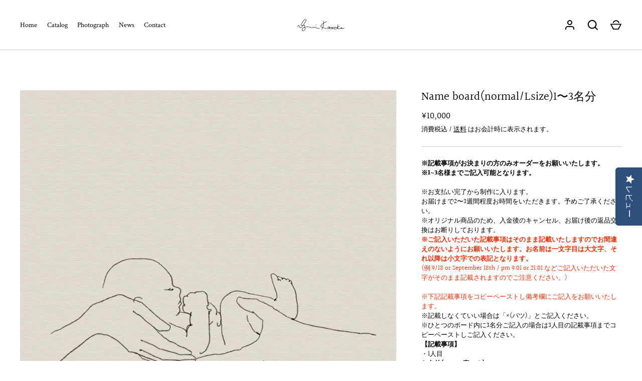

--- FILE ---
content_type: text/html; charset=utf-8
request_url: https://kotokaizumi.com/collections/baby-kids/products/name-boardlsize
body_size: 27126
content:
<!doctype html>
<html class="no-js" lang="ja">
<head>
  <!-- Alchemy 4.1.2 -->

  <link rel="preload" href="//kotokaizumi.com/cdn/shop/t/3/assets/styles.css?v=136197614587111154811759333366" as="style">
  <meta charset="utf-8" />
<meta name="viewport" content="width=device-width,initial-scale=1.0" />
<meta http-equiv="X-UA-Compatible" content="IE=edge">

<link rel="preconnect" href="https://cdn.shopify.com" crossorigin>
<link rel="preconnect" href="https://fonts.shopify.com" crossorigin>
<link rel="preconnect" href="https://monorail-edge.shopifysvc.com"><link rel="preload" as="font" href="//kotokaizumi.com/cdn/fonts/halant/halant_n4.7a3ca1dd5e401bca6e0e60419988fc6cfb4396fb.woff2" type="font/woff2" crossorigin><link rel="preload" as="font" href="//kotokaizumi.com/cdn/fonts/halant/halant_n7.ca85763a6b1d4db2821ce72b91b0787a4d00725a.woff2" type="font/woff2" crossorigin><link rel="preload" as="font" href="//kotokaizumi.com/cdn/fonts/crimson_text/crimsontext_n4.a9a5f5ab47c6f5346e7cd274511a5d08c59fb906.woff2" type="font/woff2" crossorigin><link rel="preload" as="font" href="//kotokaizumi.com/cdn/fonts/halant/halant_n4.7a3ca1dd5e401bca6e0e60419988fc6cfb4396fb.woff2" type="font/woff2" crossorigin><link rel="preload" href="//kotokaizumi.com/cdn/shop/t/3/assets/vendor.js?v=10864675333366863941724427887" as="script">
<link rel="preload" href="//kotokaizumi.com/cdn/shop/t/3/assets/theme.js?v=136757856115101372041724427887" as="script"><link rel="canonical" href="https://kotokaizumi.com/products/name-boardlsize" /><meta name="description" content="※記載事項がお決まりの方のみオーダーをお願いいたします。※1~3名様までご記入可能となります。※お支払い完了から制作に入ります。お届けまで2〜3週間程度お時間をいただきます。予めご了承ください。※オリジナル商品のため、入金後のキャンセル、お届け後の返品交換はお断りしております。※ご記入いただいた記載事項はそのまま記載いたしますのでお間違えのないようにお願いいたします。お名前は一文字目は大文字、それ以降は小文字での表記となります。(例:9/18 or September 18th / pm 9:01 or 21:01 などご記入いただいた文字がそのまま記載されますのでご注意ください。)※下記記載事項をコピーペーストし備考欄にご記入をお">
  <meta name="theme-color" content="#a6a48f">

  <title>
    Name board(normal/Lsize)1〜3名分 &ndash; kotokaizumi
  </title>

  <meta property="og:site_name" content="kotokaizumi">
<meta property="og:url" content="https://kotokaizumi.com/products/name-boardlsize">
<meta property="og:title" content="Name board(normal/Lsize)1〜3名分">
<meta property="og:type" content="product">
<meta property="og:description" content="※記載事項がお決まりの方のみオーダーをお願いいたします。※1~3名様までご記入可能となります。※お支払い完了から制作に入ります。お届けまで2〜3週間程度お時間をいただきます。予めご了承ください。※オリジナル商品のため、入金後のキャンセル、お届け後の返品交換はお断りしております。※ご記入いただいた記載事項はそのまま記載いたしますのでお間違えのないようにお願いいたします。お名前は一文字目は大文字、それ以降は小文字での表記となります。(例:9/18 or September 18th / pm 9:01 or 21:01 などご記入いただいた文字がそのまま記載されますのでご注意ください。)※下記記載事項をコピーペーストし備考欄にご記入をお"><meta property="og:image" content="http://kotokaizumi.com/cdn/shop/products/L__1_1200x1200.jpg?v=1673414451">
  <meta property="og:image:secure_url" content="https://kotokaizumi.com/cdn/shop/products/L__1_1200x1200.jpg?v=1673414451">
  <meta property="og:image:width" content="1181">
  <meta property="og:image:height" content="1772"><meta property="og:price:amount" content="10,000">
  <meta property="og:price:currency" content="JPY"><meta name="twitter:site" content="@kotokaizumi"><meta name="twitter:card" content="summary_large_image">
<meta name="twitter:title" content="Name board(normal/Lsize)1〜3名分">
<meta name="twitter:description" content="※記載事項がお決まりの方のみオーダーをお願いいたします。※1~3名様までご記入可能となります。※お支払い完了から制作に入ります。お届けまで2〜3週間程度お時間をいただきます。予めご了承ください。※オリジナル商品のため、入金後のキャンセル、お届け後の返品交換はお断りしております。※ご記入いただいた記載事項はそのまま記載いたしますのでお間違えのないようにお願いいたします。お名前は一文字目は大文字、それ以降は小文字での表記となります。(例:9/18 or September 18th / pm 9:01 or 21:01 などご記入いただいた文字がそのまま記載されますのでご注意ください。)※下記記載事項をコピーペーストし備考欄にご記入をお">

  <link href="//kotokaizumi.com/cdn/shop/t/3/assets/styles.css?v=136197614587111154811759333366" rel="stylesheet" type="text/css" media="all" />
<script>window.performance && window.performance.mark && window.performance.mark('shopify.content_for_header.start');</script><meta name="google-site-verification" content="fRSWGbaaDXfKqQSWHzve1xkR2piltB8eEwzQX8Ts75E">
<meta name="facebook-domain-verification" content="jrbojew75ga2e7opv1801qvw1nqzwu">
<meta id="shopify-digital-wallet" name="shopify-digital-wallet" content="/62183866609/digital_wallets/dialog">
<meta name="shopify-checkout-api-token" content="9f4e650ab0dd42663b8a4d79eb5fc115">
<meta id="in-context-paypal-metadata" data-shop-id="62183866609" data-venmo-supported="false" data-environment="production" data-locale="ja_JP" data-paypal-v4="true" data-currency="JPY">
<link rel="alternate" type="application/json+oembed" href="https://kotokaizumi.com/products/name-boardlsize.oembed">
<script async="async" src="/checkouts/internal/preloads.js?locale=ja-JP"></script>
<link rel="preconnect" href="https://shop.app" crossorigin="anonymous">
<script async="async" src="https://shop.app/checkouts/internal/preloads.js?locale=ja-JP&shop_id=62183866609" crossorigin="anonymous"></script>
<script id="apple-pay-shop-capabilities" type="application/json">{"shopId":62183866609,"countryCode":"JP","currencyCode":"JPY","merchantCapabilities":["supports3DS"],"merchantId":"gid:\/\/shopify\/Shop\/62183866609","merchantName":"kotokaizumi","requiredBillingContactFields":["postalAddress","email","phone"],"requiredShippingContactFields":["postalAddress","email","phone"],"shippingType":"shipping","supportedNetworks":["visa","masterCard","amex","jcb","discover"],"total":{"type":"pending","label":"kotokaizumi","amount":"1.00"},"shopifyPaymentsEnabled":true,"supportsSubscriptions":true}</script>
<script id="shopify-features" type="application/json">{"accessToken":"9f4e650ab0dd42663b8a4d79eb5fc115","betas":["rich-media-storefront-analytics"],"domain":"kotokaizumi.com","predictiveSearch":false,"shopId":62183866609,"locale":"ja"}</script>
<script>var Shopify = Shopify || {};
Shopify.shop = "kotokaizumi.myshopify.com";
Shopify.locale = "ja";
Shopify.currency = {"active":"JPY","rate":"1.0"};
Shopify.country = "JP";
Shopify.theme = {"name":"0824Alchemy","id":143307374833,"schema_name":"Alchemy","schema_version":"4.1.2","theme_store_id":657,"role":"main"};
Shopify.theme.handle = "null";
Shopify.theme.style = {"id":null,"handle":null};
Shopify.cdnHost = "kotokaizumi.com/cdn";
Shopify.routes = Shopify.routes || {};
Shopify.routes.root = "/";</script>
<script type="module">!function(o){(o.Shopify=o.Shopify||{}).modules=!0}(window);</script>
<script>!function(o){function n(){var o=[];function n(){o.push(Array.prototype.slice.apply(arguments))}return n.q=o,n}var t=o.Shopify=o.Shopify||{};t.loadFeatures=n(),t.autoloadFeatures=n()}(window);</script>
<script>
  window.ShopifyPay = window.ShopifyPay || {};
  window.ShopifyPay.apiHost = "shop.app\/pay";
  window.ShopifyPay.redirectState = null;
</script>
<script id="shop-js-analytics" type="application/json">{"pageType":"product"}</script>
<script defer="defer" async type="module" src="//kotokaizumi.com/cdn/shopifycloud/shop-js/modules/v2/client.init-shop-cart-sync_0MstufBG.ja.esm.js"></script>
<script defer="defer" async type="module" src="//kotokaizumi.com/cdn/shopifycloud/shop-js/modules/v2/chunk.common_jll-23Z1.esm.js"></script>
<script defer="defer" async type="module" src="//kotokaizumi.com/cdn/shopifycloud/shop-js/modules/v2/chunk.modal_HXih6-AF.esm.js"></script>
<script type="module">
  await import("//kotokaizumi.com/cdn/shopifycloud/shop-js/modules/v2/client.init-shop-cart-sync_0MstufBG.ja.esm.js");
await import("//kotokaizumi.com/cdn/shopifycloud/shop-js/modules/v2/chunk.common_jll-23Z1.esm.js");
await import("//kotokaizumi.com/cdn/shopifycloud/shop-js/modules/v2/chunk.modal_HXih6-AF.esm.js");

  window.Shopify.SignInWithShop?.initShopCartSync?.({"fedCMEnabled":true,"windoidEnabled":true});

</script>
<script>
  window.Shopify = window.Shopify || {};
  if (!window.Shopify.featureAssets) window.Shopify.featureAssets = {};
  window.Shopify.featureAssets['shop-js'] = {"shop-cart-sync":["modules/v2/client.shop-cart-sync_DN7iwvRY.ja.esm.js","modules/v2/chunk.common_jll-23Z1.esm.js","modules/v2/chunk.modal_HXih6-AF.esm.js"],"init-fed-cm":["modules/v2/client.init-fed-cm_DmZOWWut.ja.esm.js","modules/v2/chunk.common_jll-23Z1.esm.js","modules/v2/chunk.modal_HXih6-AF.esm.js"],"shop-cash-offers":["modules/v2/client.shop-cash-offers_HFfvn_Gz.ja.esm.js","modules/v2/chunk.common_jll-23Z1.esm.js","modules/v2/chunk.modal_HXih6-AF.esm.js"],"shop-login-button":["modules/v2/client.shop-login-button_BVN3pvk0.ja.esm.js","modules/v2/chunk.common_jll-23Z1.esm.js","modules/v2/chunk.modal_HXih6-AF.esm.js"],"pay-button":["modules/v2/client.pay-button_CyS_4GVi.ja.esm.js","modules/v2/chunk.common_jll-23Z1.esm.js","modules/v2/chunk.modal_HXih6-AF.esm.js"],"shop-button":["modules/v2/client.shop-button_zh22db91.ja.esm.js","modules/v2/chunk.common_jll-23Z1.esm.js","modules/v2/chunk.modal_HXih6-AF.esm.js"],"avatar":["modules/v2/client.avatar_BTnouDA3.ja.esm.js"],"init-windoid":["modules/v2/client.init-windoid_BlVJIuJ5.ja.esm.js","modules/v2/chunk.common_jll-23Z1.esm.js","modules/v2/chunk.modal_HXih6-AF.esm.js"],"init-shop-for-new-customer-accounts":["modules/v2/client.init-shop-for-new-customer-accounts_BqzwtUK7.ja.esm.js","modules/v2/client.shop-login-button_BVN3pvk0.ja.esm.js","modules/v2/chunk.common_jll-23Z1.esm.js","modules/v2/chunk.modal_HXih6-AF.esm.js"],"init-shop-email-lookup-coordinator":["modules/v2/client.init-shop-email-lookup-coordinator_DKDv3hKi.ja.esm.js","modules/v2/chunk.common_jll-23Z1.esm.js","modules/v2/chunk.modal_HXih6-AF.esm.js"],"init-shop-cart-sync":["modules/v2/client.init-shop-cart-sync_0MstufBG.ja.esm.js","modules/v2/chunk.common_jll-23Z1.esm.js","modules/v2/chunk.modal_HXih6-AF.esm.js"],"shop-toast-manager":["modules/v2/client.shop-toast-manager_BkVvTGW3.ja.esm.js","modules/v2/chunk.common_jll-23Z1.esm.js","modules/v2/chunk.modal_HXih6-AF.esm.js"],"init-customer-accounts":["modules/v2/client.init-customer-accounts_CZbUHFPX.ja.esm.js","modules/v2/client.shop-login-button_BVN3pvk0.ja.esm.js","modules/v2/chunk.common_jll-23Z1.esm.js","modules/v2/chunk.modal_HXih6-AF.esm.js"],"init-customer-accounts-sign-up":["modules/v2/client.init-customer-accounts-sign-up_C0QA8nCd.ja.esm.js","modules/v2/client.shop-login-button_BVN3pvk0.ja.esm.js","modules/v2/chunk.common_jll-23Z1.esm.js","modules/v2/chunk.modal_HXih6-AF.esm.js"],"shop-follow-button":["modules/v2/client.shop-follow-button_CSkbpFfm.ja.esm.js","modules/v2/chunk.common_jll-23Z1.esm.js","modules/v2/chunk.modal_HXih6-AF.esm.js"],"checkout-modal":["modules/v2/client.checkout-modal_rYdHFJTE.ja.esm.js","modules/v2/chunk.common_jll-23Z1.esm.js","modules/v2/chunk.modal_HXih6-AF.esm.js"],"shop-login":["modules/v2/client.shop-login_DeXIozZF.ja.esm.js","modules/v2/chunk.common_jll-23Z1.esm.js","modules/v2/chunk.modal_HXih6-AF.esm.js"],"lead-capture":["modules/v2/client.lead-capture_DGEoeVgo.ja.esm.js","modules/v2/chunk.common_jll-23Z1.esm.js","modules/v2/chunk.modal_HXih6-AF.esm.js"],"payment-terms":["modules/v2/client.payment-terms_BXPcfuME.ja.esm.js","modules/v2/chunk.common_jll-23Z1.esm.js","modules/v2/chunk.modal_HXih6-AF.esm.js"]};
</script>
<script>(function() {
  var isLoaded = false;
  function asyncLoad() {
    if (isLoaded) return;
    isLoaded = true;
    var urls = ["?shop=kotokaizumi.myshopify.com","?shop=kotokaizumi.myshopify.com"];
    for (var i = 0; i < urls.length; i++) {
      var s = document.createElement('script');
      s.type = 'text/javascript';
      s.async = true;
      s.src = urls[i];
      var x = document.getElementsByTagName('script')[0];
      x.parentNode.insertBefore(s, x);
    }
  };
  if(window.attachEvent) {
    window.attachEvent('onload', asyncLoad);
  } else {
    window.addEventListener('load', asyncLoad, false);
  }
})();</script>
<script id="__st">var __st={"a":62183866609,"offset":32400,"reqid":"c1e7047e-6f5b-4298-bd49-8a6338589556-1769115519","pageurl":"kotokaizumi.com\/collections\/baby-kids\/products\/name-boardlsize","u":"a7e04261a381","p":"product","rtyp":"product","rid":7532978143473};</script>
<script>window.ShopifyPaypalV4VisibilityTracking = true;</script>
<script id="captcha-bootstrap">!function(){'use strict';const t='contact',e='account',n='new_comment',o=[[t,t],['blogs',n],['comments',n],[t,'customer']],c=[[e,'customer_login'],[e,'guest_login'],[e,'recover_customer_password'],[e,'create_customer']],r=t=>t.map((([t,e])=>`form[action*='/${t}']:not([data-nocaptcha='true']) input[name='form_type'][value='${e}']`)).join(','),a=t=>()=>t?[...document.querySelectorAll(t)].map((t=>t.form)):[];function s(){const t=[...o],e=r(t);return a(e)}const i='password',u='form_key',d=['recaptcha-v3-token','g-recaptcha-response','h-captcha-response',i],f=()=>{try{return window.sessionStorage}catch{return}},m='__shopify_v',_=t=>t.elements[u];function p(t,e,n=!1){try{const o=window.sessionStorage,c=JSON.parse(o.getItem(e)),{data:r}=function(t){const{data:e,action:n}=t;return t[m]||n?{data:e,action:n}:{data:t,action:n}}(c);for(const[e,n]of Object.entries(r))t.elements[e]&&(t.elements[e].value=n);n&&o.removeItem(e)}catch(o){console.error('form repopulation failed',{error:o})}}const l='form_type',E='cptcha';function T(t){t.dataset[E]=!0}const w=window,h=w.document,L='Shopify',v='ce_forms',y='captcha';let A=!1;((t,e)=>{const n=(g='f06e6c50-85a8-45c8-87d0-21a2b65856fe',I='https://cdn.shopify.com/shopifycloud/storefront-forms-hcaptcha/ce_storefront_forms_captcha_hcaptcha.v1.5.2.iife.js',D={infoText:'hCaptchaによる保護',privacyText:'プライバシー',termsText:'利用規約'},(t,e,n)=>{const o=w[L][v],c=o.bindForm;if(c)return c(t,g,e,D).then(n);var r;o.q.push([[t,g,e,D],n]),r=I,A||(h.body.append(Object.assign(h.createElement('script'),{id:'captcha-provider',async:!0,src:r})),A=!0)});var g,I,D;w[L]=w[L]||{},w[L][v]=w[L][v]||{},w[L][v].q=[],w[L][y]=w[L][y]||{},w[L][y].protect=function(t,e){n(t,void 0,e),T(t)},Object.freeze(w[L][y]),function(t,e,n,w,h,L){const[v,y,A,g]=function(t,e,n){const i=e?o:[],u=t?c:[],d=[...i,...u],f=r(d),m=r(i),_=r(d.filter((([t,e])=>n.includes(e))));return[a(f),a(m),a(_),s()]}(w,h,L),I=t=>{const e=t.target;return e instanceof HTMLFormElement?e:e&&e.form},D=t=>v().includes(t);t.addEventListener('submit',(t=>{const e=I(t);if(!e)return;const n=D(e)&&!e.dataset.hcaptchaBound&&!e.dataset.recaptchaBound,o=_(e),c=g().includes(e)&&(!o||!o.value);(n||c)&&t.preventDefault(),c&&!n&&(function(t){try{if(!f())return;!function(t){const e=f();if(!e)return;const n=_(t);if(!n)return;const o=n.value;o&&e.removeItem(o)}(t);const e=Array.from(Array(32),(()=>Math.random().toString(36)[2])).join('');!function(t,e){_(t)||t.append(Object.assign(document.createElement('input'),{type:'hidden',name:u})),t.elements[u].value=e}(t,e),function(t,e){const n=f();if(!n)return;const o=[...t.querySelectorAll(`input[type='${i}']`)].map((({name:t})=>t)),c=[...d,...o],r={};for(const[a,s]of new FormData(t).entries())c.includes(a)||(r[a]=s);n.setItem(e,JSON.stringify({[m]:1,action:t.action,data:r}))}(t,e)}catch(e){console.error('failed to persist form',e)}}(e),e.submit())}));const S=(t,e)=>{t&&!t.dataset[E]&&(n(t,e.some((e=>e===t))),T(t))};for(const o of['focusin','change'])t.addEventListener(o,(t=>{const e=I(t);D(e)&&S(e,y())}));const B=e.get('form_key'),M=e.get(l),P=B&&M;t.addEventListener('DOMContentLoaded',(()=>{const t=y();if(P)for(const e of t)e.elements[l].value===M&&p(e,B);[...new Set([...A(),...v().filter((t=>'true'===t.dataset.shopifyCaptcha))])].forEach((e=>S(e,t)))}))}(h,new URLSearchParams(w.location.search),n,t,e,['guest_login'])})(!0,!0)}();</script>
<script integrity="sha256-4kQ18oKyAcykRKYeNunJcIwy7WH5gtpwJnB7kiuLZ1E=" data-source-attribution="shopify.loadfeatures" defer="defer" src="//kotokaizumi.com/cdn/shopifycloud/storefront/assets/storefront/load_feature-a0a9edcb.js" crossorigin="anonymous"></script>
<script crossorigin="anonymous" defer="defer" src="//kotokaizumi.com/cdn/shopifycloud/storefront/assets/shopify_pay/storefront-65b4c6d7.js?v=20250812"></script>
<script data-source-attribution="shopify.dynamic_checkout.dynamic.init">var Shopify=Shopify||{};Shopify.PaymentButton=Shopify.PaymentButton||{isStorefrontPortableWallets:!0,init:function(){window.Shopify.PaymentButton.init=function(){};var t=document.createElement("script");t.src="https://kotokaizumi.com/cdn/shopifycloud/portable-wallets/latest/portable-wallets.ja.js",t.type="module",document.head.appendChild(t)}};
</script>
<script data-source-attribution="shopify.dynamic_checkout.buyer_consent">
  function portableWalletsHideBuyerConsent(e){var t=document.getElementById("shopify-buyer-consent"),n=document.getElementById("shopify-subscription-policy-button");t&&n&&(t.classList.add("hidden"),t.setAttribute("aria-hidden","true"),n.removeEventListener("click",e))}function portableWalletsShowBuyerConsent(e){var t=document.getElementById("shopify-buyer-consent"),n=document.getElementById("shopify-subscription-policy-button");t&&n&&(t.classList.remove("hidden"),t.removeAttribute("aria-hidden"),n.addEventListener("click",e))}window.Shopify?.PaymentButton&&(window.Shopify.PaymentButton.hideBuyerConsent=portableWalletsHideBuyerConsent,window.Shopify.PaymentButton.showBuyerConsent=portableWalletsShowBuyerConsent);
</script>
<script data-source-attribution="shopify.dynamic_checkout.cart.bootstrap">document.addEventListener("DOMContentLoaded",(function(){function t(){return document.querySelector("shopify-accelerated-checkout-cart, shopify-accelerated-checkout")}if(t())Shopify.PaymentButton.init();else{new MutationObserver((function(e,n){t()&&(Shopify.PaymentButton.init(),n.disconnect())})).observe(document.body,{childList:!0,subtree:!0})}}));
</script>
<link id="shopify-accelerated-checkout-styles" rel="stylesheet" media="screen" href="https://kotokaizumi.com/cdn/shopifycloud/portable-wallets/latest/accelerated-checkout-backwards-compat.css" crossorigin="anonymous">
<style id="shopify-accelerated-checkout-cart">
        #shopify-buyer-consent {
  margin-top: 1em;
  display: inline-block;
  width: 100%;
}

#shopify-buyer-consent.hidden {
  display: none;
}

#shopify-subscription-policy-button {
  background: none;
  border: none;
  padding: 0;
  text-decoration: underline;
  font-size: inherit;
  cursor: pointer;
}

#shopify-subscription-policy-button::before {
  box-shadow: none;
}

      </style>
<script id="sections-script" data-sections="product-recommendations" defer="defer" src="//kotokaizumi.com/cdn/shop/t/3/compiled_assets/scripts.js?v=621"></script>
<script>window.performance && window.performance.mark && window.performance.mark('shopify.content_for_header.end');</script><script>
    document.documentElement.className = document.documentElement.className.replace('no-js', 'js');
    window.theme = window.theme || {};
    theme.money_format = "¥{{amount_no_decimals}}";
    theme.money_container = '.theme-money';
    window.lazySizesConfig = window.lazySizesConfig || {
      expFactor: 2.0
    };
    theme.strings = {
      previous: "ひとつ前にもどる",
      next: "次に進む",
      close: "Close",
      imageSlider: "Image slider",
      addressError: "アドレス検索中にエラーになりました",
      addressNoResults: "そのアドレス結果はありませんでした",
      addressQueryLimit: "You have exceeded the Google API usage limit. Consider upgrading to a \u003ca href=\"https:\/\/developers.google.com\/maps\/premium\/usage-limits\"\u003ePremium Plan\u003c\/a\u003e.",
      authError: "There was a problem authenticating your Google Maps API Key.",
      priceNonExistent: "購入できません",
      buttonDefault: "カートに追加する",
      buttonNoStock: "Sold out",
      buttonNoVariant: "購入できません",
      onlyXLeft: "残り[[ quantity ]]点",
      products_product_unit_price_separator: "\/",
      productsListingFrom: "From",
      searchResultsPages: "Pages",
      searchSeeAll: "すべての結果を見る",
      cartTermsConfirmation: "続ける前に利用規約に同意する必要があります。",
      addingToCart: "追加中",
      addedToCart: "カートに追加しました"
    };
    theme.routes = {
      search_url: '/search',
      cart_url: '/cart',
      cart_add_url: '/cart/add'
    };
    theme.settings = {
      enable_search: true,
      page_use_contrast_logo: false,
      prod_block_image_ratio: 'shortest'
    };
    theme.enableOverlapTransition = true;

    theme.checkForBannerBehindHeader = () => {
      const bodyClasses = document.body.classList;
      const bannerCandidate = document.querySelector('.main-content > .banner-candidate:first-child');
      const isCustomerArea = bodyClasses.contains('template-customer-area');
      bodyClasses.remove('has-banner', 'has-text-banner', 'no-banner', 'show-contrast-logo', 'header-overlapping');

      if ((bannerCandidate && !bannerCandidate.querySelector('.spaced-section-sm')) || isCustomerArea) {
        if (document.querySelector('.pageheader__contents--overlap')) {
          bodyClasses.add('header-overlapping');
        }
        if (bannerCandidate && bannerCandidate.querySelector('.banner--no-image') || isCustomerArea) {
          bodyClasses.add('has-text-banner');
          if (theme.settings.page_use_contrast_logo) {
            bodyClasses.add('show-contrast-logo');
          }
        } else {
          bodyClasses.add('has-banner');
        }
      } else {
        bodyClasses.add('no-banner');
      }
    }
  </script>
<!-- GSSTART Coming Soon code start. Do not change -->
<script type="text/javascript"> gsProductByVariant = {};  gsProductByVariant[42344581660913] =  1 ;   gsProductCSID = "7532978143473"; gsDefaultV = "42344581660913"; </script><script  type="text/javascript" src="https://gravity-software.com/js/shopify/pac_shop33256.js?v=gs6534783bf7ffb2a50d1be6b6d5c7e04dxx"></script>
<!-- Coming Soon code end. Do not change GSEND --><!-- BEGIN app block: shopify://apps/yotpo-product-reviews/blocks/settings/eb7dfd7d-db44-4334-bc49-c893b51b36cf -->


<script type="text/javascript">
  (function e(){var e=document.createElement("script");
  e.type="text/javascript",e.async=true,
  e.src="//staticw2.yotpo.com/JGwINvakw3STaajBDb2HfdUwfwatbdA527vab9Lz/widget.js?lang=ja";
  var t=document.getElementsByTagName("script")[0];
  t.parentNode.insertBefore(e,t)})();
</script>



  
<!-- END app block --><!-- BEGIN app block: shopify://apps/precom-coming-soon-preorders/blocks/app-embed/7c015b04-7c8f-46b9-8c69-733f0ba3bb1b -->    <!-- GSSTART Coming Soon code start... Do not change -->
<script type="text/javascript"> gsProductByVariant = {};  gsProductByVariant[42344581660913] =  1 ;   gsProductCSID = "7532978143473"; gsDefaultV = "42344581660913"; </script><script    type="text/javascript" src="https://gravity-software.com/js/shopify/pac_shopbystore62183866609.js?v=ac701826534783bf7ffb2a50d1be6b6d5c7e04d"></script>
<!-- Coming Soon code end. Do not change GSEND -->


    
<!-- END app block --><link href="https://monorail-edge.shopifysvc.com" rel="dns-prefetch">
<script>(function(){if ("sendBeacon" in navigator && "performance" in window) {try {var session_token_from_headers = performance.getEntriesByType('navigation')[0].serverTiming.find(x => x.name == '_s').description;} catch {var session_token_from_headers = undefined;}var session_cookie_matches = document.cookie.match(/_shopify_s=([^;]*)/);var session_token_from_cookie = session_cookie_matches && session_cookie_matches.length === 2 ? session_cookie_matches[1] : "";var session_token = session_token_from_headers || session_token_from_cookie || "";function handle_abandonment_event(e) {var entries = performance.getEntries().filter(function(entry) {return /monorail-edge.shopifysvc.com/.test(entry.name);});if (!window.abandonment_tracked && entries.length === 0) {window.abandonment_tracked = true;var currentMs = Date.now();var navigation_start = performance.timing.navigationStart;var payload = {shop_id: 62183866609,url: window.location.href,navigation_start,duration: currentMs - navigation_start,session_token,page_type: "product"};window.navigator.sendBeacon("https://monorail-edge.shopifysvc.com/v1/produce", JSON.stringify({schema_id: "online_store_buyer_site_abandonment/1.1",payload: payload,metadata: {event_created_at_ms: currentMs,event_sent_at_ms: currentMs}}));}}window.addEventListener('pagehide', handle_abandonment_event);}}());</script>
<script id="web-pixels-manager-setup">(function e(e,d,r,n,o){if(void 0===o&&(o={}),!Boolean(null===(a=null===(i=window.Shopify)||void 0===i?void 0:i.analytics)||void 0===a?void 0:a.replayQueue)){var i,a;window.Shopify=window.Shopify||{};var t=window.Shopify;t.analytics=t.analytics||{};var s=t.analytics;s.replayQueue=[],s.publish=function(e,d,r){return s.replayQueue.push([e,d,r]),!0};try{self.performance.mark("wpm:start")}catch(e){}var l=function(){var e={modern:/Edge?\/(1{2}[4-9]|1[2-9]\d|[2-9]\d{2}|\d{4,})\.\d+(\.\d+|)|Firefox\/(1{2}[4-9]|1[2-9]\d|[2-9]\d{2}|\d{4,})\.\d+(\.\d+|)|Chrom(ium|e)\/(9{2}|\d{3,})\.\d+(\.\d+|)|(Maci|X1{2}).+ Version\/(15\.\d+|(1[6-9]|[2-9]\d|\d{3,})\.\d+)([,.]\d+|)( \(\w+\)|)( Mobile\/\w+|) Safari\/|Chrome.+OPR\/(9{2}|\d{3,})\.\d+\.\d+|(CPU[ +]OS|iPhone[ +]OS|CPU[ +]iPhone|CPU IPhone OS|CPU iPad OS)[ +]+(15[._]\d+|(1[6-9]|[2-9]\d|\d{3,})[._]\d+)([._]\d+|)|Android:?[ /-](13[3-9]|1[4-9]\d|[2-9]\d{2}|\d{4,})(\.\d+|)(\.\d+|)|Android.+Firefox\/(13[5-9]|1[4-9]\d|[2-9]\d{2}|\d{4,})\.\d+(\.\d+|)|Android.+Chrom(ium|e)\/(13[3-9]|1[4-9]\d|[2-9]\d{2}|\d{4,})\.\d+(\.\d+|)|SamsungBrowser\/([2-9]\d|\d{3,})\.\d+/,legacy:/Edge?\/(1[6-9]|[2-9]\d|\d{3,})\.\d+(\.\d+|)|Firefox\/(5[4-9]|[6-9]\d|\d{3,})\.\d+(\.\d+|)|Chrom(ium|e)\/(5[1-9]|[6-9]\d|\d{3,})\.\d+(\.\d+|)([\d.]+$|.*Safari\/(?![\d.]+ Edge\/[\d.]+$))|(Maci|X1{2}).+ Version\/(10\.\d+|(1[1-9]|[2-9]\d|\d{3,})\.\d+)([,.]\d+|)( \(\w+\)|)( Mobile\/\w+|) Safari\/|Chrome.+OPR\/(3[89]|[4-9]\d|\d{3,})\.\d+\.\d+|(CPU[ +]OS|iPhone[ +]OS|CPU[ +]iPhone|CPU IPhone OS|CPU iPad OS)[ +]+(10[._]\d+|(1[1-9]|[2-9]\d|\d{3,})[._]\d+)([._]\d+|)|Android:?[ /-](13[3-9]|1[4-9]\d|[2-9]\d{2}|\d{4,})(\.\d+|)(\.\d+|)|Mobile Safari.+OPR\/([89]\d|\d{3,})\.\d+\.\d+|Android.+Firefox\/(13[5-9]|1[4-9]\d|[2-9]\d{2}|\d{4,})\.\d+(\.\d+|)|Android.+Chrom(ium|e)\/(13[3-9]|1[4-9]\d|[2-9]\d{2}|\d{4,})\.\d+(\.\d+|)|Android.+(UC? ?Browser|UCWEB|U3)[ /]?(15\.([5-9]|\d{2,})|(1[6-9]|[2-9]\d|\d{3,})\.\d+)\.\d+|SamsungBrowser\/(5\.\d+|([6-9]|\d{2,})\.\d+)|Android.+MQ{2}Browser\/(14(\.(9|\d{2,})|)|(1[5-9]|[2-9]\d|\d{3,})(\.\d+|))(\.\d+|)|K[Aa][Ii]OS\/(3\.\d+|([4-9]|\d{2,})\.\d+)(\.\d+|)/},d=e.modern,r=e.legacy,n=navigator.userAgent;return n.match(d)?"modern":n.match(r)?"legacy":"unknown"}(),u="modern"===l?"modern":"legacy",c=(null!=n?n:{modern:"",legacy:""})[u],f=function(e){return[e.baseUrl,"/wpm","/b",e.hashVersion,"modern"===e.buildTarget?"m":"l",".js"].join("")}({baseUrl:d,hashVersion:r,buildTarget:u}),m=function(e){var d=e.version,r=e.bundleTarget,n=e.surface,o=e.pageUrl,i=e.monorailEndpoint;return{emit:function(e){var a=e.status,t=e.errorMsg,s=(new Date).getTime(),l=JSON.stringify({metadata:{event_sent_at_ms:s},events:[{schema_id:"web_pixels_manager_load/3.1",payload:{version:d,bundle_target:r,page_url:o,status:a,surface:n,error_msg:t},metadata:{event_created_at_ms:s}}]});if(!i)return console&&console.warn&&console.warn("[Web Pixels Manager] No Monorail endpoint provided, skipping logging."),!1;try{return self.navigator.sendBeacon.bind(self.navigator)(i,l)}catch(e){}var u=new XMLHttpRequest;try{return u.open("POST",i,!0),u.setRequestHeader("Content-Type","text/plain"),u.send(l),!0}catch(e){return console&&console.warn&&console.warn("[Web Pixels Manager] Got an unhandled error while logging to Monorail."),!1}}}}({version:r,bundleTarget:l,surface:e.surface,pageUrl:self.location.href,monorailEndpoint:e.monorailEndpoint});try{o.browserTarget=l,function(e){var d=e.src,r=e.async,n=void 0===r||r,o=e.onload,i=e.onerror,a=e.sri,t=e.scriptDataAttributes,s=void 0===t?{}:t,l=document.createElement("script"),u=document.querySelector("head"),c=document.querySelector("body");if(l.async=n,l.src=d,a&&(l.integrity=a,l.crossOrigin="anonymous"),s)for(var f in s)if(Object.prototype.hasOwnProperty.call(s,f))try{l.dataset[f]=s[f]}catch(e){}if(o&&l.addEventListener("load",o),i&&l.addEventListener("error",i),u)u.appendChild(l);else{if(!c)throw new Error("Did not find a head or body element to append the script");c.appendChild(l)}}({src:f,async:!0,onload:function(){if(!function(){var e,d;return Boolean(null===(d=null===(e=window.Shopify)||void 0===e?void 0:e.analytics)||void 0===d?void 0:d.initialized)}()){var d=window.webPixelsManager.init(e)||void 0;if(d){var r=window.Shopify.analytics;r.replayQueue.forEach((function(e){var r=e[0],n=e[1],o=e[2];d.publishCustomEvent(r,n,o)})),r.replayQueue=[],r.publish=d.publishCustomEvent,r.visitor=d.visitor,r.initialized=!0}}},onerror:function(){return m.emit({status:"failed",errorMsg:"".concat(f," has failed to load")})},sri:function(e){var d=/^sha384-[A-Za-z0-9+/=]+$/;return"string"==typeof e&&d.test(e)}(c)?c:"",scriptDataAttributes:o}),m.emit({status:"loading"})}catch(e){m.emit({status:"failed",errorMsg:(null==e?void 0:e.message)||"Unknown error"})}}})({shopId: 62183866609,storefrontBaseUrl: "https://kotokaizumi.com",extensionsBaseUrl: "https://extensions.shopifycdn.com/cdn/shopifycloud/web-pixels-manager",monorailEndpoint: "https://monorail-edge.shopifysvc.com/unstable/produce_batch",surface: "storefront-renderer",enabledBetaFlags: ["2dca8a86"],webPixelsConfigList: [{"id":"496140529","configuration":"{\"config\":\"{\\\"pixel_id\\\":\\\"GT-5DF647S\\\",\\\"target_country\\\":\\\"JP\\\",\\\"gtag_events\\\":[{\\\"type\\\":\\\"purchase\\\",\\\"action_label\\\":\\\"MC-FFNKGFHQPT\\\"},{\\\"type\\\":\\\"page_view\\\",\\\"action_label\\\":\\\"MC-FFNKGFHQPT\\\"},{\\\"type\\\":\\\"view_item\\\",\\\"action_label\\\":\\\"MC-FFNKGFHQPT\\\"}],\\\"enable_monitoring_mode\\\":false}\"}","eventPayloadVersion":"v1","runtimeContext":"OPEN","scriptVersion":"b2a88bafab3e21179ed38636efcd8a93","type":"APP","apiClientId":1780363,"privacyPurposes":[],"dataSharingAdjustments":{"protectedCustomerApprovalScopes":["read_customer_address","read_customer_email","read_customer_name","read_customer_personal_data","read_customer_phone"]}},{"id":"180322545","configuration":"{\"pixel_id\":\"460189529174606\",\"pixel_type\":\"facebook_pixel\",\"metaapp_system_user_token\":\"-\"}","eventPayloadVersion":"v1","runtimeContext":"OPEN","scriptVersion":"ca16bc87fe92b6042fbaa3acc2fbdaa6","type":"APP","apiClientId":2329312,"privacyPurposes":["ANALYTICS","MARKETING","SALE_OF_DATA"],"dataSharingAdjustments":{"protectedCustomerApprovalScopes":["read_customer_address","read_customer_email","read_customer_name","read_customer_personal_data","read_customer_phone"]}},{"id":"shopify-app-pixel","configuration":"{}","eventPayloadVersion":"v1","runtimeContext":"STRICT","scriptVersion":"0450","apiClientId":"shopify-pixel","type":"APP","privacyPurposes":["ANALYTICS","MARKETING"]},{"id":"shopify-custom-pixel","eventPayloadVersion":"v1","runtimeContext":"LAX","scriptVersion":"0450","apiClientId":"shopify-pixel","type":"CUSTOM","privacyPurposes":["ANALYTICS","MARKETING"]}],isMerchantRequest: false,initData: {"shop":{"name":"kotokaizumi","paymentSettings":{"currencyCode":"JPY"},"myshopifyDomain":"kotokaizumi.myshopify.com","countryCode":"JP","storefrontUrl":"https:\/\/kotokaizumi.com"},"customer":null,"cart":null,"checkout":null,"productVariants":[{"price":{"amount":10000.0,"currencyCode":"JPY"},"product":{"title":"Name board(normal\/Lsize)1〜3名分","vendor":"kotokaizumi","id":"7532978143473","untranslatedTitle":"Name board(normal\/Lsize)1〜3名分","url":"\/products\/name-boardlsize","type":""},"id":"42344581660913","image":{"src":"\/\/kotokaizumi.com\/cdn\/shop\/products\/L__1.jpg?v=1673414451"},"sku":"","title":"Default Title","untranslatedTitle":"Default Title"}],"purchasingCompany":null},},"https://kotokaizumi.com/cdn","fcfee988w5aeb613cpc8e4bc33m6693e112",{"modern":"","legacy":""},{"shopId":"62183866609","storefrontBaseUrl":"https:\/\/kotokaizumi.com","extensionBaseUrl":"https:\/\/extensions.shopifycdn.com\/cdn\/shopifycloud\/web-pixels-manager","surface":"storefront-renderer","enabledBetaFlags":"[\"2dca8a86\"]","isMerchantRequest":"false","hashVersion":"fcfee988w5aeb613cpc8e4bc33m6693e112","publish":"custom","events":"[[\"page_viewed\",{}],[\"product_viewed\",{\"productVariant\":{\"price\":{\"amount\":10000.0,\"currencyCode\":\"JPY\"},\"product\":{\"title\":\"Name board(normal\/Lsize)1〜3名分\",\"vendor\":\"kotokaizumi\",\"id\":\"7532978143473\",\"untranslatedTitle\":\"Name board(normal\/Lsize)1〜3名分\",\"url\":\"\/products\/name-boardlsize\",\"type\":\"\"},\"id\":\"42344581660913\",\"image\":{\"src\":\"\/\/kotokaizumi.com\/cdn\/shop\/products\/L__1.jpg?v=1673414451\"},\"sku\":\"\",\"title\":\"Default Title\",\"untranslatedTitle\":\"Default Title\"}}]]"});</script><script>
  window.ShopifyAnalytics = window.ShopifyAnalytics || {};
  window.ShopifyAnalytics.meta = window.ShopifyAnalytics.meta || {};
  window.ShopifyAnalytics.meta.currency = 'JPY';
  var meta = {"product":{"id":7532978143473,"gid":"gid:\/\/shopify\/Product\/7532978143473","vendor":"kotokaizumi","type":"","handle":"name-boardlsize","variants":[{"id":42344581660913,"price":1000000,"name":"Name board(normal\/Lsize)1〜3名分","public_title":null,"sku":""}],"remote":false},"page":{"pageType":"product","resourceType":"product","resourceId":7532978143473,"requestId":"c1e7047e-6f5b-4298-bd49-8a6338589556-1769115519"}};
  for (var attr in meta) {
    window.ShopifyAnalytics.meta[attr] = meta[attr];
  }
</script>
<script class="analytics">
  (function () {
    var customDocumentWrite = function(content) {
      var jquery = null;

      if (window.jQuery) {
        jquery = window.jQuery;
      } else if (window.Checkout && window.Checkout.$) {
        jquery = window.Checkout.$;
      }

      if (jquery) {
        jquery('body').append(content);
      }
    };

    var hasLoggedConversion = function(token) {
      if (token) {
        return document.cookie.indexOf('loggedConversion=' + token) !== -1;
      }
      return false;
    }

    var setCookieIfConversion = function(token) {
      if (token) {
        var twoMonthsFromNow = new Date(Date.now());
        twoMonthsFromNow.setMonth(twoMonthsFromNow.getMonth() + 2);

        document.cookie = 'loggedConversion=' + token + '; expires=' + twoMonthsFromNow;
      }
    }

    var trekkie = window.ShopifyAnalytics.lib = window.trekkie = window.trekkie || [];
    if (trekkie.integrations) {
      return;
    }
    trekkie.methods = [
      'identify',
      'page',
      'ready',
      'track',
      'trackForm',
      'trackLink'
    ];
    trekkie.factory = function(method) {
      return function() {
        var args = Array.prototype.slice.call(arguments);
        args.unshift(method);
        trekkie.push(args);
        return trekkie;
      };
    };
    for (var i = 0; i < trekkie.methods.length; i++) {
      var key = trekkie.methods[i];
      trekkie[key] = trekkie.factory(key);
    }
    trekkie.load = function(config) {
      trekkie.config = config || {};
      trekkie.config.initialDocumentCookie = document.cookie;
      var first = document.getElementsByTagName('script')[0];
      var script = document.createElement('script');
      script.type = 'text/javascript';
      script.onerror = function(e) {
        var scriptFallback = document.createElement('script');
        scriptFallback.type = 'text/javascript';
        scriptFallback.onerror = function(error) {
                var Monorail = {
      produce: function produce(monorailDomain, schemaId, payload) {
        var currentMs = new Date().getTime();
        var event = {
          schema_id: schemaId,
          payload: payload,
          metadata: {
            event_created_at_ms: currentMs,
            event_sent_at_ms: currentMs
          }
        };
        return Monorail.sendRequest("https://" + monorailDomain + "/v1/produce", JSON.stringify(event));
      },
      sendRequest: function sendRequest(endpointUrl, payload) {
        // Try the sendBeacon API
        if (window && window.navigator && typeof window.navigator.sendBeacon === 'function' && typeof window.Blob === 'function' && !Monorail.isIos12()) {
          var blobData = new window.Blob([payload], {
            type: 'text/plain'
          });

          if (window.navigator.sendBeacon(endpointUrl, blobData)) {
            return true;
          } // sendBeacon was not successful

        } // XHR beacon

        var xhr = new XMLHttpRequest();

        try {
          xhr.open('POST', endpointUrl);
          xhr.setRequestHeader('Content-Type', 'text/plain');
          xhr.send(payload);
        } catch (e) {
          console.log(e);
        }

        return false;
      },
      isIos12: function isIos12() {
        return window.navigator.userAgent.lastIndexOf('iPhone; CPU iPhone OS 12_') !== -1 || window.navigator.userAgent.lastIndexOf('iPad; CPU OS 12_') !== -1;
      }
    };
    Monorail.produce('monorail-edge.shopifysvc.com',
      'trekkie_storefront_load_errors/1.1',
      {shop_id: 62183866609,
      theme_id: 143307374833,
      app_name: "storefront",
      context_url: window.location.href,
      source_url: "//kotokaizumi.com/cdn/s/trekkie.storefront.46a754ac07d08c656eb845cfbf513dd9a18d4ced.min.js"});

        };
        scriptFallback.async = true;
        scriptFallback.src = '//kotokaizumi.com/cdn/s/trekkie.storefront.46a754ac07d08c656eb845cfbf513dd9a18d4ced.min.js';
        first.parentNode.insertBefore(scriptFallback, first);
      };
      script.async = true;
      script.src = '//kotokaizumi.com/cdn/s/trekkie.storefront.46a754ac07d08c656eb845cfbf513dd9a18d4ced.min.js';
      first.parentNode.insertBefore(script, first);
    };
    trekkie.load(
      {"Trekkie":{"appName":"storefront","development":false,"defaultAttributes":{"shopId":62183866609,"isMerchantRequest":null,"themeId":143307374833,"themeCityHash":"15044823087375993925","contentLanguage":"ja","currency":"JPY","eventMetadataId":"650e3530-3a2e-4408-a3a8-cb6848dc07d8"},"isServerSideCookieWritingEnabled":true,"monorailRegion":"shop_domain","enabledBetaFlags":["65f19447"]},"Session Attribution":{},"S2S":{"facebookCapiEnabled":true,"source":"trekkie-storefront-renderer","apiClientId":580111}}
    );

    var loaded = false;
    trekkie.ready(function() {
      if (loaded) return;
      loaded = true;

      window.ShopifyAnalytics.lib = window.trekkie;

      var originalDocumentWrite = document.write;
      document.write = customDocumentWrite;
      try { window.ShopifyAnalytics.merchantGoogleAnalytics.call(this); } catch(error) {};
      document.write = originalDocumentWrite;

      window.ShopifyAnalytics.lib.page(null,{"pageType":"product","resourceType":"product","resourceId":7532978143473,"requestId":"c1e7047e-6f5b-4298-bd49-8a6338589556-1769115519","shopifyEmitted":true});

      var match = window.location.pathname.match(/checkouts\/(.+)\/(thank_you|post_purchase)/)
      var token = match? match[1]: undefined;
      if (!hasLoggedConversion(token)) {
        setCookieIfConversion(token);
        window.ShopifyAnalytics.lib.track("Viewed Product",{"currency":"JPY","variantId":42344581660913,"productId":7532978143473,"productGid":"gid:\/\/shopify\/Product\/7532978143473","name":"Name board(normal\/Lsize)1〜3名分","price":"10000","sku":"","brand":"kotokaizumi","variant":null,"category":"","nonInteraction":true,"remote":false},undefined,undefined,{"shopifyEmitted":true});
      window.ShopifyAnalytics.lib.track("monorail:\/\/trekkie_storefront_viewed_product\/1.1",{"currency":"JPY","variantId":42344581660913,"productId":7532978143473,"productGid":"gid:\/\/shopify\/Product\/7532978143473","name":"Name board(normal\/Lsize)1〜3名分","price":"10000","sku":"","brand":"kotokaizumi","variant":null,"category":"","nonInteraction":true,"remote":false,"referer":"https:\/\/kotokaizumi.com\/collections\/baby-kids\/products\/name-boardlsize"});
      }
    });


        var eventsListenerScript = document.createElement('script');
        eventsListenerScript.async = true;
        eventsListenerScript.src = "//kotokaizumi.com/cdn/shopifycloud/storefront/assets/shop_events_listener-3da45d37.js";
        document.getElementsByTagName('head')[0].appendChild(eventsListenerScript);

})();</script>
<script
  defer
  src="https://kotokaizumi.com/cdn/shopifycloud/perf-kit/shopify-perf-kit-3.0.4.min.js"
  data-application="storefront-renderer"
  data-shop-id="62183866609"
  data-render-region="gcp-us-central1"
  data-page-type="product"
  data-theme-instance-id="143307374833"
  data-theme-name="Alchemy"
  data-theme-version="4.1.2"
  data-monorail-region="shop_domain"
  data-resource-timing-sampling-rate="10"
  data-shs="true"
  data-shs-beacon="true"
  data-shs-export-with-fetch="true"
  data-shs-logs-sample-rate="1"
  data-shs-beacon-endpoint="https://kotokaizumi.com/api/collect"
></script>
</head><body class="template-product" id="name-boardnormal-lsize1-3名分"><script>if ('IntersectionObserver' in window) document.body.classList.add('cc-animate-enabled');</script><a class="skip-link visually-hidden" href="#main">Skip to content</a>
  <div id="shopify-section-announcement" class="shopify-section">
</div>
  <div id="shopify-section-header" class="shopify-section section-header"><style data-shopify>
.js .section-header {
      position: -webkit-sticky;
      position: sticky;
    }.js .section-header { height: 100px; }
    .js .scrolled-down .section-header { height: 87px; }
    .js .banner-candidate:first-child,
    .js .template-customer-area .banner { margin-top: -100px; }
    .js .banner-candidate:first-child .spaced-section,
    .js .banner-candidate:first-child .spaced-section-sm,
    .js .banner-candidate:first-child .banner-image .overlay { padding-top: 100px; }
    @media (min-width: 768px) {
      .js .banner-candidate:first-child .banner-image.fixed-height .innest {
        margin-bottom: 0px;
      }
    }.header-overlapping .banner-candidate:first-child .banner:not(.banner--no-breadcrumb),
        .header-overlapping.template-customer-area .banner {
          padding-top: 125px;
        }.no-banner .pageheader__layout::before {
    border-bottom: 1px solid #cccccc;
  }
  .no-banner .pageheader__contents .tier-appeared, .pageheader__contents .nav-rows::before {
    border-top: none !important;
  }
  .pageheader__contents--inline--visible.pageheader__contents--inline--left-logo .header-items,
  .pageheader__contents--inline--visible.pageheader__contents--inline--left-logo .logo {
    flex-basis: 132px !important;
  }
  .pageheader__contents--inline--left-logo:not(.pageheader__contents--inline--visible) .site-control__inline-links .nav-row {
    min-width: calc(100vw - 364px);
  }
  .pageheader .logo__image { max-width: 130px; }
</style>
<div data-section-type="header">
  <div id="pageheader" class="pageheader" data-cc-animate>
    <header class="pageheader__contents
      pageheader__contents--sticky
      pageheader__contents--overlap
      pageheader__contents--inline
      
      "
      data-nav-inline="true"
      id="pageheader__contents">

      <div class="pageheader__layout">
        <div class="header-left"><div class="site-control__inline-links">
              <div class="nav-row multi-level-nav reveal-on-hover" role="navigation" aria-label="Primary navigation">
                <div class="tier-1">
                  <ul><li class="">
                        <a href="/" class=" " >Home</a></li><li class=" contains-children">
                        <a href="/collections/view-all" class=" has-children" aria-haspopup="true">Catalog</a><ul 
                            class="nav-rows"
                          ><li class="">
                                <a href="/collections/apallel" class="" >
                                  Apallel
</a></li><li class="">
                                <a href="/collections/comono" class="" >
                                  Comono
</a></li><li class="">
                                <a href="/collections/art-interior" class="" >
                                  Art & Interior
</a></li><li class="">
                                <a href="/collections/wedding" class="" >
                                  Wedding
</a></li><li class="active">
                                <a href="/collections/baby-kids" class="" >
                                  Baby &Kids
</a></li><li class="">
                                <a href="/collections/view-all" class="" >
                                  View all
</a></li></ul></li><li class="">
                        <a href="/blogs/photograph" class=" " >Photograph</a></li><li class="">
                        <a href="/blogs/news" class=" " >News</a></li><li class="">
                        <a href="/pages/contact" class=" " >Contact</a></li></ul>
                  
                </div>
              </div>
            </div><details class="main-menu-wrapper" id="main-menu-disclosure">
            <summary tabindex="-1">
              <a href="#" class="main-menu-toggle" aria-controls="main-menu" aria-label="Menu">
                <div class="icon-burger">
                  <span class="line line-1"></span>
                  <span class="line line-2"></span>
                  <span class="line line-3"></span>
                </div>
                <span class="main-menu-toggle__text main-menu-toggle__text--menu">Menu</span>
                <span class="main-menu-toggle__text main-menu-toggle__text--close">Close</span>
                <span class="main-menu-toggle__text main-menu-toggle__text--back">Back</span>
              </a>
            </summary>
            <div id="main-menu">
              <div class="main-menu-inner">
                <div class="main-menu-panel-wrapper">
                  <nav class="main-menu-panel" id="main-menu-panel" aria-label="Primary">
                    <ul class="main-menu-links"><li class="main-menu-list-item">
                          <a class="main-menu-link" href="/" >Home</a></li><li class="main-menu-list-item has-children">
                          <a class="main-menu-link" href="/collections/view-all" aria-haspopup="true" aria-controls="main-menu-panel-2">Catalog<span class="child-indicator"><svg xmlns="http://www.w3.org/2000/svg" width="100" height="100" viewBox="0 0 24 24" fill="none" stroke="currentColor" stroke-width="2" stroke-linecap="square" stroke-linejoin="arcs"><path d="M5 12h13M12 5l7 7-7 7"/></svg>
</span></a><noscript>
                              <div class="main-menu-panel main-menu-panel--child">
                                <ul class="main-menu-links"><li class="main-menu-list-item">
                                      <a class="main-menu-link" href="/collections/apallel">Apallel</a></li><li class="main-menu-list-item">
                                      <a class="main-menu-link" href="/collections/comono">Comono</a></li><li class="main-menu-list-item">
                                      <a class="main-menu-link" href="/collections/art-interior">Art & Interior</a></li><li class="main-menu-list-item">
                                      <a class="main-menu-link" href="/collections/wedding">Wedding</a></li><li class="main-menu-list-item">
                                      <a class="main-menu-link" href="/collections/baby-kids">Baby &Kids</a></li><li class="main-menu-list-item">
                                      <a class="main-menu-link" href="/collections/view-all">View all</a></li></ul>
                              </div>
                            </noscript></li><li class="main-menu-list-item">
                          <a class="main-menu-link" href="/blogs/photograph" >Photograph</a></li><li class="main-menu-list-item">
                          <a class="main-menu-link" href="/blogs/news" >News</a></li><li class="main-menu-list-item">
                          <a class="main-menu-link" href="/pages/contact" >Contact</a></li><li class="main-menu-account-link main-menu-list-item">
                            <a class="main-menu-link" href="/account/login">Account</a>
                          </li></ul>
<div class="main-menu-section main-menu-section--footer">
                        <div class="rte"><p>KotokaIzumi's  SNS</p></div>
                      </div><div class="main-menu-section main-menu-section--socials">
                        

  <div class="social-links ">
    <ul class="social-links__list">
      
        <li><a aria-label="Twitter" class="twitter" target="_blank" rel="noopener" href="https://twitter.com/kotokaizumi"><svg width="48px" height="40px" viewBox="0 0 48 40" version="1.1" xmlns="http://www.w3.org/2000/svg" xmlns:xlink="http://www.w3.org/1999/xlink">
    <title>Twitter</title>
    <defs></defs>
    <g stroke="none" stroke-width="1" fill="none" fill-rule="evenodd">
        <g transform="translate(-240.000000, -299.000000)">
            <path d="M288,303.735283 C286.236309,304.538462 284.337383,305.081618 282.345483,305.324305 C284.379644,304.076201 285.940482,302.097147 286.675823,299.739617 C284.771263,300.895269 282.666667,301.736006 280.418384,302.18671 C278.626519,300.224991 276.065504,299 273.231203,299 C267.796443,299 263.387216,303.521488 263.387216,309.097508 C263.387216,309.88913 263.471738,310.657638 263.640782,311.397255 C255.456242,310.975442 248.201444,306.959552 243.341433,300.843265 C242.493397,302.339834 242.008804,304.076201 242.008804,305.925244 C242.008804,309.426869 243.747139,312.518238 246.389857,314.329722 C244.778306,314.280607 243.256911,313.821235 241.9271,313.070061 L241.9271,313.194294 C241.9271,318.08848 245.322064,322.17082 249.8299,323.095341 C249.004402,323.33225 248.133826,323.450704 247.235077,323.450704 C246.601162,323.450704 245.981335,323.390033 245.381229,323.271578 C246.634971,327.28169 250.269414,330.2026 254.580032,330.280607 C251.210424,332.99061 246.961789,334.605634 242.349709,334.605634 C241.555203,334.605634 240.769149,334.559408 240,334.466956 C244.358514,337.327194 249.53689,339 255.095615,339 C273.211481,339 283.114633,323.615385 283.114633,310.270495 C283.114633,309.831347 283.106181,309.392199 283.089276,308.961719 C285.013559,307.537378 286.684275,305.760563 288,303.735283" fill="currentColor"></path>
        </g>
        <g transform="translate(-1332.000000, -476.000000)"></g>
    </g>
</svg></a></li>
      
      
      
      
      
        <li><a aria-label="Instagram" class="instagram" target="_blank" rel="noopener" href="https://www.instagram.com/kotoka_izumi/"><svg width="48px" height="48px" viewBox="0 0 48 48" version="1.1" xmlns="http://www.w3.org/2000/svg" xmlns:xlink="http://www.w3.org/1999/xlink">
    <title>Instagram</title>
    <defs></defs>
    <g stroke="none" stroke-width="1" fill="none" fill-rule="evenodd">
        <g transform="translate(-642.000000, -295.000000)">
            <path d="M666.000048,295 C659.481991,295 658.664686,295.027628 656.104831,295.144427 C653.550311,295.260939 651.805665,295.666687 650.279088,296.260017 C648.700876,296.873258 647.362454,297.693897 646.028128,299.028128 C644.693897,300.362454 643.873258,301.700876 643.260017,303.279088 C642.666687,304.805665 642.260939,306.550311 642.144427,309.104831 C642.027628,311.664686 642,312.481991 642,319.000048 C642,325.518009 642.027628,326.335314 642.144427,328.895169 C642.260939,331.449689 642.666687,333.194335 643.260017,334.720912 C643.873258,336.299124 644.693897,337.637546 646.028128,338.971872 C647.362454,340.306103 648.700876,341.126742 650.279088,341.740079 C651.805665,342.333313 653.550311,342.739061 656.104831,342.855573 C658.664686,342.972372 659.481991,343 666.000048,343 C672.518009,343 673.335314,342.972372 675.895169,342.855573 C678.449689,342.739061 680.194335,342.333313 681.720912,341.740079 C683.299124,341.126742 684.637546,340.306103 685.971872,338.971872 C687.306103,337.637546 688.126742,336.299124 688.740079,334.720912 C689.333313,333.194335 689.739061,331.449689 689.855573,328.895169 C689.972372,326.335314 690,325.518009 690,319.000048 C690,312.481991 689.972372,311.664686 689.855573,309.104831 C689.739061,306.550311 689.333313,304.805665 688.740079,303.279088 C688.126742,301.700876 687.306103,300.362454 685.971872,299.028128 C684.637546,297.693897 683.299124,296.873258 681.720912,296.260017 C680.194335,295.666687 678.449689,295.260939 675.895169,295.144427 C673.335314,295.027628 672.518009,295 666.000048,295 Z M666.000048,299.324317 C672.40826,299.324317 673.167356,299.348801 675.69806,299.464266 C678.038036,299.570966 679.308818,299.961946 680.154513,300.290621 C681.274771,300.725997 682.074262,301.246066 682.91405,302.08595 C683.753934,302.925738 684.274003,303.725229 684.709379,304.845487 C685.038054,305.691182 685.429034,306.961964 685.535734,309.30194 C685.651199,311.832644 685.675683,312.59174 685.675683,319.000048 C685.675683,325.40826 685.651199,326.167356 685.535734,328.69806 C685.429034,331.038036 685.038054,332.308818 684.709379,333.154513 C684.274003,334.274771 683.753934,335.074262 682.91405,335.91405 C682.074262,336.753934 681.274771,337.274003 680.154513,337.709379 C679.308818,338.038054 678.038036,338.429034 675.69806,338.535734 C673.167737,338.651199 672.408736,338.675683 666.000048,338.675683 C659.591264,338.675683 658.832358,338.651199 656.30194,338.535734 C653.961964,338.429034 652.691182,338.038054 651.845487,337.709379 C650.725229,337.274003 649.925738,336.753934 649.08595,335.91405 C648.246161,335.074262 647.725997,334.274771 647.290621,333.154513 C646.961946,332.308818 646.570966,331.038036 646.464266,328.69806 C646.348801,326.167356 646.324317,325.40826 646.324317,319.000048 C646.324317,312.59174 646.348801,311.832644 646.464266,309.30194 C646.570966,306.961964 646.961946,305.691182 647.290621,304.845487 C647.725997,303.725229 648.246066,302.925738 649.08595,302.08595 C649.925738,301.246066 650.725229,300.725997 651.845487,300.290621 C652.691182,299.961946 653.961964,299.570966 656.30194,299.464266 C658.832644,299.348801 659.59174,299.324317 666.000048,299.324317 Z M666.000048,306.675683 C659.193424,306.675683 653.675683,312.193424 653.675683,319.000048 C653.675683,325.806576 659.193424,331.324317 666.000048,331.324317 C672.806576,331.324317 678.324317,325.806576 678.324317,319.000048 C678.324317,312.193424 672.806576,306.675683 666.000048,306.675683 Z M666.000048,327 C661.581701,327 658,323.418299 658,319.000048 C658,314.581701 661.581701,311 666.000048,311 C670.418299,311 674,314.581701 674,319.000048 C674,323.418299 670.418299,327 666.000048,327 Z M681.691284,306.188768 C681.691284,307.779365 680.401829,309.068724 678.811232,309.068724 C677.22073,309.068724 675.931276,307.779365 675.931276,306.188768 C675.931276,304.598171 677.22073,303.308716 678.811232,303.308716 C680.401829,303.308716 681.691284,304.598171 681.691284,306.188768 Z" fill="currentColor"></path>
        </g>
        <g transform="translate(-1734.000000, -472.000000)"></g>
    </g>
</svg></a></li>
      
      
      

      
    </ul>
  </div>


                      </div></nav><div class="main-menu-panel main-menu-panel--child main-menu-panel--inactive-right no-js-hidden" id="main-menu-panel-2" aria-hidden="true">
                        <div class="main-menu-breadcrumbs">
                          <span class="main-menu-breadcrumbs__item"><a class="main-menu-breadcrumbs__link" href="#main-menu-panel">Home</a></span>
                          <span class="main-menu-breadcrumbs__divider"><svg xmlns="http://www.w3.org/2000/svg" width="100" height="100" viewBox="0 0 24 24" fill="none" stroke="currentColor" stroke-width="2" stroke-linecap="square" stroke-linejoin="arcs"><path d="M5 12h13M12 5l7 7-7 7"/></svg>
</span>
                          <span class="main-menu-breadcrumbs__item">Catalog</span>
                        </div>
                        <ul class="main-menu-links"><li class="main-menu-list-item">
                              <a class="main-menu-link" href="/collections/apallel" >Apallel</a>
                            </li><li class="main-menu-list-item">
                              <a class="main-menu-link" href="/collections/comono" >Comono</a>
                            </li><li class="main-menu-list-item">
                              <a class="main-menu-link" href="/collections/art-interior" >Art & Interior</a>
                            </li><li class="main-menu-list-item">
                              <a class="main-menu-link" href="/collections/wedding" >Wedding</a>
                            </li><li class="main-menu-list-item active">
                              <a class="main-menu-link" href="/collections/baby-kids" >Baby &Kids</a>
                            </li><li class="main-menu-list-item">
                              <a class="main-menu-link" href="/collections/view-all" >View all</a>
                            </li></ul></div></div>
              </div>
            </div>
          </details>
        </div>

        <div class="logo logo--image" itemscope itemtype="http://schema.org/Organization">
          <meta itemprop="name" content="kotokaizumi"><a href="/" class="logo__image has-contrast-image" itemprop="url">
              <img src="//kotokaizumi.com/cdn/shop/files/logo_bk__1_260x.png?v=1641976398" width="1322" height="489" alt="" itemprop="logo"><img class="logo__contrast-image" src="//kotokaizumi.com/cdn/shop/files/logo__1_260x.png?v=1641976350" width="1322" height="489" alt="" itemprop="logo"></a><a class="logo__text hidden" href="/" itemprop="url">kotokaizumi</a></div>

        <div class="header-items"><span class="header-items__item header-items__account-link desktop-only">
                <a href="/account" aria-label="Account">
                  <span class="cart-link--icon cart-link--icon__account"><svg width="24px" height="24px" aria-hidden="true" focusable="false" role="presentation" viewBox="0 0 24 24">
  <path d="M20 21v-2a4 4 0 0 0-4-4H8a4 4 0 0 0-4 4v2"/>
  <circle cx="12" cy="7" r="4"/>
</svg>
</span>
                </a>
              </span><span class="header-items__item header-items__search-link">
              <a href="/search" class="header-search-toggle" aria-label="Search">
                <svg width="24px" height="24px" viewBox="-2 -2 34 34" version="1.1" xmlns="http://www.w3.org/2000/svg" xmlns:xlink="http://www.w3.org/1999/xlink">
  <title>Search</title>
  <g stroke="none" fill="currentColor" fill-rule="nonzero">
    <path d="M29.6,27.4 L22.9,20.7 C24.6,18.6 25.6,15.9 25.6,13 C25.6,6.1 20,0.5 13.1,0.5 C6.2,0.5 0.5,6.1 0.5,13 C0.5,19.9 6.1,25.5 13,25.5 C15.9,25.5 18.6,24.5 20.7,22.8 L27.4,29.5 L29.6,27.4 Z M3.5,13 C3.5,7.8 7.8,3.5 13,3.5 C18.2,3.5 22.5,7.8 22.5,13 C22.5,18.2 18.2,22.5 13,22.5 C7.8,22.5 3.5,18.2 3.5,13 Z"></path>
  </g>
</svg>

              </a>
            </span><span class="header-items__item header-items__cart-link">
            <a href="/cart" aria-label="Cart">
              <span class="cart-link--icon">
<svg width="24px" height="24px" viewBox="0 -2 37 35" version="1.1" xmlns="http://www.w3.org/2000/svg" xmlns:xlink="http://www.w3.org/1999/xlink">
  <g transform="translate(0.500000, 0.500000)" stroke="none" fill="currentColor" fill-rule="nonzero">
    <path d="M0.2,11 L9.5,29 L26.4,29 L35.7,11 L0.2,11 Z M24.5,26 L11.5,26 L4.8,14 L31.2,14 L24.5,26 L24.5,26 Z M18.5,3 C22.7,3 25.5,6.3 25.5,8.5 L28.5,8.5 C28.5,4.5 24.2,0 18.5,0 C12.8,0 8.5,4.5 8.5,8.5 L11.5,8.5 C11.5,6.3 14.3,3 18.5,3 Z"></path>
  </g>
</svg>
</span>
              
            </a>
          </span>
        </div>
        <div class="bg-overlay"></div>
      </div>
    </header>
  </div><div class="header-search side-drawer no-js-hidden">
      <button type="button" class="side-drawer__close-btn" aria-label="Close"><svg xmlns="http://www.w3.org/2000/svg" width="24" height="24" viewBox="0 0 24 24" fill="none" stroke="currentColor" stroke-width="2" stroke-linecap="round" stroke-linejoin="round" class="feather feather-x"><title>Close</title><line x1="18" y1="6" x2="6" y2="18"></line><line x1="6" y1="6" x2="18" y2="18"></line></svg></button>

      <div class="header-search__content">
        <h2 class="">検索する</h2>
        <form method="get" action="/search" autocomplete="off">
          <input type="hidden" name="type" value="product">
          <input type="hidden" name="options[prefix]" value="last">
          <div class="input-and-button-row">
            <div class="input-and-button-row__input-wrapper input-with-clear">
              <input class="input-and-button-row__input" type="search" name="q" placeholder="Search..." aria-label="Search..." autocomplete="off" data-previous-value="">
              <a class="input-with-clear__clear" href="#"><svg fill="currentColor" height="24" viewBox="0 0 24 24" width="24" xmlns="http://www.w3.org/2000/svg">
  <title>Close</title>
  <path d="M19 6.41L17.59 5 12 10.59 6.41 5 5 6.41 10.59 12 5 17.59 6.41 19 12 13.41 17.59 19 19 17.59 13.41 12z"/>
</svg></a>
            </div>
            <button class="button button--alt input-and-button-row__button" type="submit">Go</button>
          </div>
        </form>
        <div class="header-search__results-wrapper"
            data-live-search-vendor="false"
            data-live-search-meta="false">
          <div class="header-search__placeholder"><div class="search-result search-result--placeholder">
                <div class="search-result__link">
                  <div class="search-result__image"></div>
                  <div class="search-result__detail"><div class="search-result__title"></div>
                    <div class="search-result__price"></div>
                  </div>
                </div>
              </div><div class="search-result search-result--placeholder">
                <div class="search-result__link">
                  <div class="search-result__image"></div>
                  <div class="search-result__detail"><div class="search-result__title"></div>
                    <div class="search-result__price"></div>
                  </div>
                </div>
              </div><div class="search-result search-result--placeholder">
                <div class="search-result__link">
                  <div class="search-result__image"></div>
                  <div class="search-result__detail"><div class="search-result__title"></div>
                    <div class="search-result__price"></div>
                  </div>
                </div>
              </div><div class="search-result search-result--placeholder">
                <div class="search-result__link">
                  <div class="search-result__image"></div>
                  <div class="search-result__detail"><div class="search-result__title"></div>
                    <div class="search-result__price"></div>
                  </div>
                </div>
              </div><div class="search-result search-result--placeholder">
                <div class="search-result__link">
                  <div class="search-result__image"></div>
                  <div class="search-result__detail"><div class="search-result__title"></div>
                    <div class="search-result__price"></div>
                  </div>
                </div>
              </div></div>
          <div class="header-search__results"></div>
        </div>
      </div>
    </div></div>
</div>

  <main id="main"><div class="main-content">
      <div id="shopify-section-template--18129520656625__main" class="shopify-section section-product"><div class="spaced-section product" data-section-type="product" data-product-id="7532978143473" data-components="accordion,custom-select">
  <div class="container section-content">
    <div class="product-grid">
      <div class="product-grid__images">
        <div class="product-photos product-photos--layout-under">
          <div class="main-wrapper" data-cc-animate data-cc-animate-delay="0.1s">
  <div class="main">
    
      <div class="product-media product-media--image"
         data-media-id="30985789341937"
         data-media-type="image"><a class="main-img-link main-img-link--lightbox"
           href="//kotokaizumi.com/cdn/shop/products/L__1.jpg?v=1673414451"
           data-enable-zoom="true"><div class="rimage-outer-wrapper" style="max-width: 1181px">
  <div class="rimage-wrapper lazyload--placeholder" style="padding-top:150.04233700254022%"><img class="rimage__image lazyload fade-in"
      data-src="//kotokaizumi.com/cdn/shop/products/L__1_{width}x.jpg?v=1673414451"
      data-widths="[180, 220, 300, 360, 460, 540, 720, 900, 1080, 1296, 1512, 1728, 2048, 2450, 2700, 3000]"
      data-aspectratio="0.6664785553047404"
      data-sizes="auto"
      alt=""
      >

    <noscript><img src="//kotokaizumi.com/cdn/shop/products/L__1_1024x1024.jpg?v=1673414451" alt="" class="rimage__image">
    </noscript>
  </div>
</div>
</a></div>
    
      <div class="product-media product-media--image"
         data-media-id="29087160140017"
         data-media-type="image"><a class="main-img-link main-img-link--lightbox"
           href="//kotokaizumi.com/cdn/shop/products/02.jpg?v=1673414451"
           data-enable-zoom="true"><div class="rimage-outer-wrapper" style="max-width: 1182px">
  <div class="rimage-wrapper lazyload--placeholder" style="padding-top:149.9153976311337%"><img class="rimage__image lazyload fade-in"
      data-src="//kotokaizumi.com/cdn/shop/products/02_{width}x.jpg?v=1673414451"
      data-widths="[180, 220, 300, 360, 460, 540, 720, 900, 1080, 1296, 1512, 1728, 2048, 2450, 2700, 3000]"
      data-aspectratio="0.6670428893905191"
      data-sizes="auto"
      alt=""
      >

    <noscript><img src="//kotokaizumi.com/cdn/shop/products/02_1024x1024.jpg?v=1673414451" alt="" class="rimage__image">
    </noscript>
  </div>
</div>
</a></div>
    
</div></div><div class="thumbnails-outer" data-cc-animate  data-cc-animate-delay="0.1s">
    <div class="thumbnails">
      <div class="thumbnails-inner"><a class="thumb active thumb--media-image"
            href="//kotokaizumi.com/cdn/shop/products/L__1.jpg?v=1673414451"
            title=""
            data-media-type="image"
            data-media-id="30985789341937"><div class="rimage-outer-wrapper" style="max-width: 1181px">
  <div class="rimage-wrapper lazyload--placeholder" style="padding-top:150.04233700254022%"><img class="rimage__image lazyload fade-in"
      data-src="//kotokaizumi.com/cdn/shop/products/L__1_{width}x.jpg?v=1673414451"
      data-widths="[180, 220, 300, 360, 460, 540, 720, 900, 1080, 1296, 1512, 1728, 2048, 2450, 2700, 3000]"
      data-aspectratio="0.6664785553047404"
      data-sizes="auto"
      alt=""
      >

    <noscript><img src="//kotokaizumi.com/cdn/shop/products/L__1_1024x1024.jpg?v=1673414451" alt="" class="rimage__image">
    </noscript>
  </div>
</div>
</a><a class="thumb thumb--media-image"
            href="//kotokaizumi.com/cdn/shop/products/02.jpg?v=1673414451"
            title=""
            data-media-type="image"
            data-media-id="29087160140017"><div class="rimage-outer-wrapper" style="max-width: 1182px">
  <div class="rimage-wrapper lazyload--placeholder" style="padding-top:149.9153976311337%"><img class="rimage__image lazyload fade-in"
      data-src="//kotokaizumi.com/cdn/shop/products/02_{width}x.jpg?v=1673414451"
      data-widths="[180, 220, 300, 360, 460, 540, 720, 900, 1080, 1296, 1512, 1728, 2048, 2450, 2700, 3000]"
      data-aspectratio="0.6670428893905191"
      data-sizes="auto"
      alt=""
      >

    <noscript><img src="//kotokaizumi.com/cdn/shop/products/02_1024x1024.jpg?v=1673414451" alt="" class="rimage__image">
    </noscript>
  </div>
</div>
</a><div class="load-all-thumbs-row spaced-row-top lightly-spaced-row-bottom">
            <a class="load-all-thumbs feature-link" href="#">拡大する</a>
          </div></div>
    </div>

    <button class="thumbnails__prev"><svg height="24" viewBox="0 0 24 24" width="24" xmlns="http://www.w3.org/2000/svg">
  <title>Left</title>
  <path fill="currentColor" d="M15.41 16.09l-4.58-4.59 4.58-4.59L14 5.5l-6 6 6 6z"/>
</svg></button>
    <button class="thumbnails__next"><svg height="24" viewBox="0 0 24 24" width="24" xmlns="http://www.w3.org/2000/svg">
  <title>Right</title>
  <path fill="currentColor" d="M8.59 16.34l4.58-4.59-4.58-4.59L10 5.75l6 6-6 6z"/>
</svg></button>
  </div>
        </div>
      </div>
      <div class="product-grid__detail" data-cc-animate><div class="product-form-block product-title" >
                <h1 class="h2">Name board(normal/Lsize)1〜3名分</h1>
              </div><div class="product-form-block" >
                <div class="product-price product-price--large">
                  <span class="product-price__amount theme-money">¥10,000</span>
                </div><form method="post" action="/cart/add" id="instalments-form-template--18129520656625__main" accept-charset="UTF-8" class="shopify-product-form" enctype="multipart/form-data"><input type="hidden" name="form_type" value="product" /><input type="hidden" name="utf8" value="✓" /><input type="hidden" name="id" value="42344581660913">
                  
<input type="hidden" name="product-id" value="7532978143473" /><input type="hidden" name="section-id" value="template--18129520656625__main" /></form><div class="product-policies">消費税込 /
<a href="/policies/shipping-policy">送料</a> はお会計時に表示されます。
</div></div><hr><div class="product-form-block product-description rte" >
                  <p><strong>※記載事項がお決まりの方のみオーダーをお願いいたします。<br>※1~3名様までご記入可能となります。</strong><br data-mce-fragment="1"><br data-mce-fragment="1"><meta charset="utf-8"><span data-mce-fragment="1">※お支払い完了から制作に入ります。</span><br data-mce-fragment="1"><span data-mce-fragment="1">お届けまで2〜3週間程度お時間をいただきます。予めご了承ください。</span><br data-mce-fragment="1"><span data-mce-fragment="1">※オリジナル商品のため、入金後のキャンセル、お届け後の返品交換はお断りしております。</span><br data-mce-fragment="1"><span style="color: #ff2a00;"><strong data-mce-fragment="1">※ご記入いただいた記載事項はそのまま記載いたしますのでお間違えのないようにお願いいたします。お名前は一文字目は大文字、それ以降は小文字での表記となります。</strong></span><br data-mce-fragment="1"><span style="color: #ff2a00;" data-mce-fragment="1">(例:9/18 or September 18th / pm 9:01 or 21:01 などご記入いただいた文字がそのまま記載されますのでご注意ください。)</span><br data-mce-fragment="1"><br data-mce-fragment="1"><span style="color: #ff2a00;">※下記記載事項をコピーペーストし備考欄にご記入をお願いいたします。</span><br data-mce-fragment="1">※記載しなくていい場合は「×(バツ)」とご記入ください。<br>※ひとつのボード内に3名分ご記入の場合は3人目の記載事項までコピーペーストしご記入ください。<br data-mce-fragment="1"><strong><span style="color: #000000;">【記載事項】<br></span></strong>・1人目<br data-mce-fragment="1"><strong><span style="color: #000000;">お名前(ローマ字のみ):</span></strong><br data-mce-fragment="1"><strong><span style="color: #000000;">生まれた時間:</span></strong><br data-mce-fragment="1"><strong><span style="color: #000000;">生年月日:</span></strong><br data-mce-fragment="1"><strong><span style="color: #000000;">体重:</span></strong><br data-mce-fragment="1"><strong><span style="color: #000000;">身長:</span></strong><br data-mce-fragment="1"><strong><span style="color: #000000;">kotokaizumiサインロゴの有無:</span></strong></p>
<p><meta charset="utf-8"><span style="color: #000000;">・2人目<br>お名前(ローマ字のみ):</span><br data-mce-fragment="1"><span style="color: #000000;">生まれた時間:</span><br data-mce-fragment="1"><span style="color: #000000;">生年月日:</span><br data-mce-fragment="1"><span style="color: #000000;">体重:</span><br data-mce-fragment="1"><span style="color: #000000;">身長:<br><br><meta charset="utf-8"> <span data-mce-fragment="1">・3人目<br data-mce-fragment="1">お名前(ローマ字のみ):</span><br data-mce-fragment="1"><span data-mce-fragment="1">生まれた時間:</span><br data-mce-fragment="1"><span data-mce-fragment="1">生年月日:</span><br data-mce-fragment="1"><span data-mce-fragment="1">体重:</span><br data-mce-fragment="1"><span data-mce-fragment="1">身長:</span></span><br data-mce-fragment="1"><br data-mce-fragment="1">【商品の仕様について】<br data-mce-fragment="1">・サイズ:<span data-mce-fragment="1">W410×H318×D18mm</span><br data-mce-fragment="1">・麻100%布を釘打ちしたキャンバスとなります。<br data-mce-fragment="1">・イラスト部分と英文は変更なし、名前部分は手書き文字、その他記載事項はフォント文字となります。<br></p>
                </div><hr><div class="product-form-block" ><div class="product-inventory-notice product-inventory-notice--no-inventory"></div>
<form method="post" action="/cart/add" id="product-form-template--18129520656625__main" accept-charset="UTF-8" class="js-product-form" enctype="multipart/form-data" data-ajax-add-to-cart="false" data-enable-history-state="true"><input type="hidden" name="form_type" value="product" /><input type="hidden" name="utf8" value="✓" /><select class="variant-selector js-hidden" name="id" aria-label="オプション"><option value="42344581660913"
                                data-stock=""
                                
                                  
                                
                                selected="selected">Default Title</option></select>
                    
                    <div class="qty-wrapper"><div class="product-qty">
                          <label for="quantity-template--18129520656625__main">数量</label><div class="qty-selector">
  <button class="textbutton minus-btn js-prod-qty no-js-hidden" type="button" data-direction="-">
    <span class="visually-hidden">–</span>
  </button>
  <input class="quantity" type="number" min="1" id="quantity-template--18129520656625__main" name="quantity" value="1">
  <button class="textbutton plus-btn js-prod-qty no-js-hidden" type="button" data-direction="+">
    <span class="visually-hidden">+</span>
  </button>
</div>

                        </div><div class="product-add">
                        <button class="button" name="add" id="add" type="submit">
                          カートに追加する
                        </button></div>
                    </div><input type="hidden" name="product-id" value="7532978143473" /><input type="hidden" name="section-id" value="template--18129520656625__main" /></form>

  
  
    <div class="backorder hidden">
      
    <p>
      <span class="backorder__variant">
        Name board(normal/Lsize)1〜3名分
        
      </span>
      商品は入荷待ちの状態です。
    </p>
  
    </div>
  


</div><div class="product-form-block product-review-summary" >
                <a href="#shopify-product-reviews" aria-label="Reviews"><span class="shopify-product-reviews-badge" data-id="7532978143473"></span></a>
              </div></div>
    </div></div>
</div>

<script type="application/ld+json">
{
  "@context": "http://schema.org/",
  "@type": "Product",
  "name": "Name board(normal\/Lsize)1〜3名分",
  "url": "https:\/\/kotokaizumi.com\/products\/name-boardlsize","image": [
      "https:\/\/kotokaizumi.com\/cdn\/shop\/products\/L__1_1181x.jpg?v=1673414451"
    ],"description": "※記載事項がお決まりの方のみオーダーをお願いいたします。※1~3名様までご記入可能となります。※お支払い完了から制作に入ります。お届けまで2〜3週間程度お時間をいただきます。予めご了承ください。※オリジナル商品のため、入金後のキャンセル、お届け後の返品交換はお断りしております。※ご記入いただいた記載事項はそのまま記載いたしますのでお間違えのないようにお願いいたします。お名前は一文字目は大文字、それ以降は小文字での表記となります。(例:9\/18 or September 18th \/ pm 9:01 or 21:01 などご記入いただいた文字がそのまま記載されますのでご注意ください。)※下記記載事項をコピーペーストし備考欄にご記入をお願いいたします。※記載しなくていい場合は「×(バツ)」とご記入ください。※ひとつのボード内に3名分ご記入の場合は3人目の記載事項までコピーペーストしご記入ください。【記載事項】・1人目お名前(ローマ字のみ):生まれた時間:生年月日:体重:身長:kotokaizumiサインロゴの有無:\n・2人目お名前(ローマ字のみ):生まれた時間:生年月日:体重:身長: ・3人目お名前(ローマ字のみ):生まれた時間:生年月日:体重:身長:【商品の仕様について】・サイズ:W410×H318×D18mm・麻100%布を釘打ちしたキャンバスとなります。・イラスト部分と英文は変更なし、名前部分は手書き文字、その他記載事項はフォント文字となります。","brand": {
    "@type": "Brand",
    "name": "kotokaizumi"
  },
  
  "offers": [{
        "@type" : "Offer","availability" : "http://schema.org/InStock",
        "price" : 10000.0,
        "priceCurrency" : "JPY",
        "url" : "https:\/\/kotokaizumi.com\/products\/name-boardlsize?variant=42344581660913",
        "seller": {
          "@type": "Organization",
          "name": "kotokaizumi"
        }
      }
]
}
</script>

<script type="application/json" id="ProductJson-7532978143473">{"id":7532978143473,"title":"Name board(normal\/Lsize)1〜3名分","handle":"name-boardlsize","description":"\u003cp\u003e\u003cstrong\u003e※記載事項がお決まりの方のみオーダーをお願いいたします。\u003cbr\u003e※1~3名様までご記入可能となります。\u003c\/strong\u003e\u003cbr data-mce-fragment=\"1\"\u003e\u003cbr data-mce-fragment=\"1\"\u003e\u003cmeta charset=\"utf-8\"\u003e\u003cspan data-mce-fragment=\"1\"\u003e※お支払い完了から制作に入ります。\u003c\/span\u003e\u003cbr data-mce-fragment=\"1\"\u003e\u003cspan data-mce-fragment=\"1\"\u003eお届けまで2〜3週間程度お時間をいただきます。予めご了承ください。\u003c\/span\u003e\u003cbr data-mce-fragment=\"1\"\u003e\u003cspan data-mce-fragment=\"1\"\u003e※オリジナル商品のため、入金後のキャンセル、お届け後の返品交換はお断りしております。\u003c\/span\u003e\u003cbr data-mce-fragment=\"1\"\u003e\u003cspan style=\"color: #ff2a00;\"\u003e\u003cstrong data-mce-fragment=\"1\"\u003e※ご記入いただいた記載事項はそのまま記載いたしますのでお間違えのないようにお願いいたします。お名前は一文字目は大文字、それ以降は小文字での表記となります。\u003c\/strong\u003e\u003c\/span\u003e\u003cbr data-mce-fragment=\"1\"\u003e\u003cspan style=\"color: #ff2a00;\" data-mce-fragment=\"1\"\u003e(例:9\/18 or September 18th \/ pm 9:01 or 21:01 などご記入いただいた文字がそのまま記載されますのでご注意ください。)\u003c\/span\u003e\u003cbr data-mce-fragment=\"1\"\u003e\u003cbr data-mce-fragment=\"1\"\u003e\u003cspan style=\"color: #ff2a00;\"\u003e※下記記載事項をコピーペーストし備考欄にご記入をお願いいたします。\u003c\/span\u003e\u003cbr data-mce-fragment=\"1\"\u003e※記載しなくていい場合は「×(バツ)」とご記入ください。\u003cbr\u003e※ひとつのボード内に3名分ご記入の場合は3人目の記載事項までコピーペーストしご記入ください。\u003cbr data-mce-fragment=\"1\"\u003e\u003cstrong\u003e\u003cspan style=\"color: #000000;\"\u003e【記載事項】\u003cbr\u003e\u003c\/span\u003e\u003c\/strong\u003e・1人目\u003cbr data-mce-fragment=\"1\"\u003e\u003cstrong\u003e\u003cspan style=\"color: #000000;\"\u003eお名前(ローマ字のみ):\u003c\/span\u003e\u003c\/strong\u003e\u003cbr data-mce-fragment=\"1\"\u003e\u003cstrong\u003e\u003cspan style=\"color: #000000;\"\u003e生まれた時間:\u003c\/span\u003e\u003c\/strong\u003e\u003cbr data-mce-fragment=\"1\"\u003e\u003cstrong\u003e\u003cspan style=\"color: #000000;\"\u003e生年月日:\u003c\/span\u003e\u003c\/strong\u003e\u003cbr data-mce-fragment=\"1\"\u003e\u003cstrong\u003e\u003cspan style=\"color: #000000;\"\u003e体重:\u003c\/span\u003e\u003c\/strong\u003e\u003cbr data-mce-fragment=\"1\"\u003e\u003cstrong\u003e\u003cspan style=\"color: #000000;\"\u003e身長:\u003c\/span\u003e\u003c\/strong\u003e\u003cbr data-mce-fragment=\"1\"\u003e\u003cstrong\u003e\u003cspan style=\"color: #000000;\"\u003ekotokaizumiサインロゴの有無:\u003c\/span\u003e\u003c\/strong\u003e\u003c\/p\u003e\n\u003cp\u003e\u003cmeta charset=\"utf-8\"\u003e\u003cspan style=\"color: #000000;\"\u003e・2人目\u003cbr\u003eお名前(ローマ字のみ):\u003c\/span\u003e\u003cbr data-mce-fragment=\"1\"\u003e\u003cspan style=\"color: #000000;\"\u003e生まれた時間:\u003c\/span\u003e\u003cbr data-mce-fragment=\"1\"\u003e\u003cspan style=\"color: #000000;\"\u003e生年月日:\u003c\/span\u003e\u003cbr data-mce-fragment=\"1\"\u003e\u003cspan style=\"color: #000000;\"\u003e体重:\u003c\/span\u003e\u003cbr data-mce-fragment=\"1\"\u003e\u003cspan style=\"color: #000000;\"\u003e身長:\u003cbr\u003e\u003cbr\u003e\u003cmeta charset=\"utf-8\"\u003e \u003cspan data-mce-fragment=\"1\"\u003e・3人目\u003cbr data-mce-fragment=\"1\"\u003eお名前(ローマ字のみ):\u003c\/span\u003e\u003cbr data-mce-fragment=\"1\"\u003e\u003cspan data-mce-fragment=\"1\"\u003e生まれた時間:\u003c\/span\u003e\u003cbr data-mce-fragment=\"1\"\u003e\u003cspan data-mce-fragment=\"1\"\u003e生年月日:\u003c\/span\u003e\u003cbr data-mce-fragment=\"1\"\u003e\u003cspan data-mce-fragment=\"1\"\u003e体重:\u003c\/span\u003e\u003cbr data-mce-fragment=\"1\"\u003e\u003cspan data-mce-fragment=\"1\"\u003e身長:\u003c\/span\u003e\u003c\/span\u003e\u003cbr data-mce-fragment=\"1\"\u003e\u003cbr data-mce-fragment=\"1\"\u003e【商品の仕様について】\u003cbr data-mce-fragment=\"1\"\u003e・サイズ:\u003cspan data-mce-fragment=\"1\"\u003eW410×H318×D18mm\u003c\/span\u003e\u003cbr data-mce-fragment=\"1\"\u003e・麻100%布を釘打ちしたキャンバスとなります。\u003cbr data-mce-fragment=\"1\"\u003e・イラスト部分と英文は変更なし、名前部分は手書き文字、その他記載事項はフォント文字となります。\u003cbr\u003e\u003c\/p\u003e","published_at":"2022-02-28T17:53:58+09:00","created_at":"2022-01-16T18:23:21+09:00","vendor":"kotokaizumi","type":"","tags":["Baby","アート"],"price":1000000,"price_min":1000000,"price_max":1000000,"available":true,"price_varies":false,"compare_at_price":null,"compare_at_price_min":0,"compare_at_price_max":0,"compare_at_price_varies":false,"variants":[{"id":42344581660913,"title":"Default Title","option1":"Default Title","option2":null,"option3":null,"sku":"","requires_shipping":true,"taxable":true,"featured_image":null,"available":true,"name":"Name board(normal\/Lsize)1〜3名分","public_title":null,"options":["Default Title"],"price":1000000,"weight":10000,"compare_at_price":null,"inventory_management":"shopify","barcode":"","requires_selling_plan":false,"selling_plan_allocations":[]}],"images":["\/\/kotokaizumi.com\/cdn\/shop\/products\/L__1.jpg?v=1673414451","\/\/kotokaizumi.com\/cdn\/shop\/products\/02.jpg?v=1673414451"],"featured_image":"\/\/kotokaizumi.com\/cdn\/shop\/products\/L__1.jpg?v=1673414451","options":["Title"],"media":[{"alt":null,"id":30985789341937,"position":1,"preview_image":{"aspect_ratio":0.666,"height":1772,"width":1181,"src":"\/\/kotokaizumi.com\/cdn\/shop\/products\/L__1.jpg?v=1673414451"},"aspect_ratio":0.666,"height":1772,"media_type":"image","src":"\/\/kotokaizumi.com\/cdn\/shop\/products\/L__1.jpg?v=1673414451","width":1181},{"alt":null,"id":29087160140017,"position":2,"preview_image":{"aspect_ratio":0.667,"height":1772,"width":1182,"src":"\/\/kotokaizumi.com\/cdn\/shop\/products\/02.jpg?v=1673414451"},"aspect_ratio":0.667,"height":1772,"media_type":"image","src":"\/\/kotokaizumi.com\/cdn\/shop\/products\/02.jpg?v=1673414451","width":1182}],"requires_selling_plan":false,"selling_plan_groups":[],"content":"\u003cp\u003e\u003cstrong\u003e※記載事項がお決まりの方のみオーダーをお願いいたします。\u003cbr\u003e※1~3名様までご記入可能となります。\u003c\/strong\u003e\u003cbr data-mce-fragment=\"1\"\u003e\u003cbr data-mce-fragment=\"1\"\u003e\u003cmeta charset=\"utf-8\"\u003e\u003cspan data-mce-fragment=\"1\"\u003e※お支払い完了から制作に入ります。\u003c\/span\u003e\u003cbr data-mce-fragment=\"1\"\u003e\u003cspan data-mce-fragment=\"1\"\u003eお届けまで2〜3週間程度お時間をいただきます。予めご了承ください。\u003c\/span\u003e\u003cbr data-mce-fragment=\"1\"\u003e\u003cspan data-mce-fragment=\"1\"\u003e※オリジナル商品のため、入金後のキャンセル、お届け後の返品交換はお断りしております。\u003c\/span\u003e\u003cbr data-mce-fragment=\"1\"\u003e\u003cspan style=\"color: #ff2a00;\"\u003e\u003cstrong data-mce-fragment=\"1\"\u003e※ご記入いただいた記載事項はそのまま記載いたしますのでお間違えのないようにお願いいたします。お名前は一文字目は大文字、それ以降は小文字での表記となります。\u003c\/strong\u003e\u003c\/span\u003e\u003cbr data-mce-fragment=\"1\"\u003e\u003cspan style=\"color: #ff2a00;\" data-mce-fragment=\"1\"\u003e(例:9\/18 or September 18th \/ pm 9:01 or 21:01 などご記入いただいた文字がそのまま記載されますのでご注意ください。)\u003c\/span\u003e\u003cbr data-mce-fragment=\"1\"\u003e\u003cbr data-mce-fragment=\"1\"\u003e\u003cspan style=\"color: #ff2a00;\"\u003e※下記記載事項をコピーペーストし備考欄にご記入をお願いいたします。\u003c\/span\u003e\u003cbr data-mce-fragment=\"1\"\u003e※記載しなくていい場合は「×(バツ)」とご記入ください。\u003cbr\u003e※ひとつのボード内に3名分ご記入の場合は3人目の記載事項までコピーペーストしご記入ください。\u003cbr data-mce-fragment=\"1\"\u003e\u003cstrong\u003e\u003cspan style=\"color: #000000;\"\u003e【記載事項】\u003cbr\u003e\u003c\/span\u003e\u003c\/strong\u003e・1人目\u003cbr data-mce-fragment=\"1\"\u003e\u003cstrong\u003e\u003cspan style=\"color: #000000;\"\u003eお名前(ローマ字のみ):\u003c\/span\u003e\u003c\/strong\u003e\u003cbr data-mce-fragment=\"1\"\u003e\u003cstrong\u003e\u003cspan style=\"color: #000000;\"\u003e生まれた時間:\u003c\/span\u003e\u003c\/strong\u003e\u003cbr data-mce-fragment=\"1\"\u003e\u003cstrong\u003e\u003cspan style=\"color: #000000;\"\u003e生年月日:\u003c\/span\u003e\u003c\/strong\u003e\u003cbr data-mce-fragment=\"1\"\u003e\u003cstrong\u003e\u003cspan style=\"color: #000000;\"\u003e体重:\u003c\/span\u003e\u003c\/strong\u003e\u003cbr data-mce-fragment=\"1\"\u003e\u003cstrong\u003e\u003cspan style=\"color: #000000;\"\u003e身長:\u003c\/span\u003e\u003c\/strong\u003e\u003cbr data-mce-fragment=\"1\"\u003e\u003cstrong\u003e\u003cspan style=\"color: #000000;\"\u003ekotokaizumiサインロゴの有無:\u003c\/span\u003e\u003c\/strong\u003e\u003c\/p\u003e\n\u003cp\u003e\u003cmeta charset=\"utf-8\"\u003e\u003cspan style=\"color: #000000;\"\u003e・2人目\u003cbr\u003eお名前(ローマ字のみ):\u003c\/span\u003e\u003cbr data-mce-fragment=\"1\"\u003e\u003cspan style=\"color: #000000;\"\u003e生まれた時間:\u003c\/span\u003e\u003cbr data-mce-fragment=\"1\"\u003e\u003cspan style=\"color: #000000;\"\u003e生年月日:\u003c\/span\u003e\u003cbr data-mce-fragment=\"1\"\u003e\u003cspan style=\"color: #000000;\"\u003e体重:\u003c\/span\u003e\u003cbr data-mce-fragment=\"1\"\u003e\u003cspan style=\"color: #000000;\"\u003e身長:\u003cbr\u003e\u003cbr\u003e\u003cmeta charset=\"utf-8\"\u003e \u003cspan data-mce-fragment=\"1\"\u003e・3人目\u003cbr data-mce-fragment=\"1\"\u003eお名前(ローマ字のみ):\u003c\/span\u003e\u003cbr data-mce-fragment=\"1\"\u003e\u003cspan data-mce-fragment=\"1\"\u003e生まれた時間:\u003c\/span\u003e\u003cbr data-mce-fragment=\"1\"\u003e\u003cspan data-mce-fragment=\"1\"\u003e生年月日:\u003c\/span\u003e\u003cbr data-mce-fragment=\"1\"\u003e\u003cspan data-mce-fragment=\"1\"\u003e体重:\u003c\/span\u003e\u003cbr data-mce-fragment=\"1\"\u003e\u003cspan data-mce-fragment=\"1\"\u003e身長:\u003c\/span\u003e\u003c\/span\u003e\u003cbr data-mce-fragment=\"1\"\u003e\u003cbr data-mce-fragment=\"1\"\u003e【商品の仕様について】\u003cbr data-mce-fragment=\"1\"\u003e・サイズ:\u003cspan data-mce-fragment=\"1\"\u003eW410×H318×D18mm\u003c\/span\u003e\u003cbr data-mce-fragment=\"1\"\u003e・麻100%布を釘打ちしたキャンバスとなります。\u003cbr data-mce-fragment=\"1\"\u003e・イラスト部分と英文は変更なし、名前部分は手書き文字、その他記載事項はフォント文字となります。\u003cbr\u003e\u003c\/p\u003e"}</script>


</div><section id="shopify-section-template--18129520656625__164225206420f1b1cf" class="shopify-section"><div class="spaced-section container"><div id="shopify-block-AN1FpVnY5eUduT3AvO__6db93230-db1e-4e46-a8de-018d81bb0093" class="shopify-block shopify-app-block">



<div
    class="yotpo yotpo-main-widget"
    data-product-id="7532978143473"
    data-name="Name board(normal/Lsize)1〜3名分"
    data-url="https://kotokaizumi.com/products/name-boardlsize"
    data-price="10,000"
    data-currency="JPY"
    data-image-url="https://kotokaizumi.com/cdn/shop/products/L__1_large.jpg%3Fv=1673414451"
    data-description="&lt;p&gt;&lt;strong&gt;※記載事項がお決まりの方のみオーダーをお願いいたします。&lt;br&gt;※1~3名様までご記入可能となります。&lt;/strong&gt;&lt;br data-mce-fragment=&quot;1&quot;&gt;&lt;br data-mce-fragment=&quot;1&quot;&gt;&lt;meta charset=&quot;utf-8&quot;&gt;&lt;span data-mce-fragment=&quot;1&quot;&gt;※お支払い完了から制作に入ります。&lt;/span&gt;&lt;br data-mce-fragment=&quot;1&quot;&gt;&lt;span data-mce-fragment=&quot;1&quot;&gt;お届けまで2〜3週間程度お時間をいただきます。予めご了承ください。&lt;/span&gt;&lt;br data-mce-fragment=&quot;1&quot;&gt;&lt;span data-mce-fragment=&quot;1&quot;&gt;※オリジナル商品のため、入金後のキャンセル、お届け後の返品交換はお断りしております。&lt;/span&gt;&lt;br data-mce-fragment=&quot;1&quot;&gt;&lt;span style=&quot;color: #ff2a00;&quot;&gt;&lt;strong data-mce-fragment=&quot;1&quot;&gt;※ご記入いただいた記載事項はそのまま記載いたしますのでお間違えのないようにお願いいたします。お名前は一文字目は大文字、それ以降は小文字での表記となります。&lt;/strong&gt;&lt;/span&gt;&lt;br data-mce-fragment=&quot;1&quot;&gt;&lt;span style=&quot;color: #ff2a00;&quot; data-mce-fragment=&quot;1&quot;&gt;(例:9/18 or September 18th / pm 9:01 or 21:01 などご記入いただいた文字がそのまま記載されますのでご注意ください。)&lt;/span&gt;&lt;br data-mce-fragment=&quot;1&quot;&gt;&lt;br data-mce-fragment=&quot;1&quot;&gt;&lt;span style=&quot;color: #ff2a00;&quot;&gt;※下記記載事項をコピーペーストし備考欄にご記入をお願いいたします。&lt;/span&gt;&lt;br data-mce-fragment=&quot;1&quot;&gt;※記載しなくていい場合は「×(バツ)」とご記入ください。&lt;br&gt;※ひとつのボード内に3名分ご記入の場合は3人目の記載事項までコピーペーストしご記入ください。&lt;br data-mce-fragment=&quot;1&quot;&gt;&lt;strong&gt;&lt;span style=&quot;color: #000000;&quot;&gt;【記載事項】&lt;br&gt;&lt;/span&gt;&lt;/strong&gt;・1人目&lt;br data-mce-fragment=&quot;1&quot;&gt;&lt;strong&gt;&lt;span style=&quot;color: #000000;&quot;&gt;お名前(ローマ字のみ):&lt;/span&gt;&lt;/strong&gt;&lt;br data-mce-fragment=&quot;1&quot;&gt;&lt;strong&gt;&lt;span style=&quot;color: #000000;&quot;&gt;生まれた時間:&lt;/span&gt;&lt;/strong&gt;&lt;br data-mce-fragment=&quot;1&quot;&gt;&lt;strong&gt;&lt;span style=&quot;color: #000000;&quot;&gt;生年月日:&lt;/span&gt;&lt;/strong&gt;&lt;br data-mce-fragment=&quot;1&quot;&gt;&lt;strong&gt;&lt;span style=&quot;color: #000000;&quot;&gt;体重:&lt;/span&gt;&lt;/strong&gt;&lt;br data-mce-fragment=&quot;1&quot;&gt;&lt;strong&gt;&lt;span style=&quot;color: #000000;&quot;&gt;身長:&lt;/span&gt;&lt;/strong&gt;&lt;br data-mce-fragment=&quot;1&quot;&gt;&lt;strong&gt;&lt;span style=&quot;color: #000000;&quot;&gt;kotokaizumiサインロゴの有無:&lt;/span&gt;&lt;/strong&gt;&lt;/p&gt;
&lt;p&gt;&lt;meta charset=&quot;utf-8&quot;&gt;&lt;span style=&quot;color: #000000;&quot;&gt;・2人目&lt;br&gt;お名前(ローマ字のみ):&lt;/span&gt;&lt;br data-mce-fragment=&quot;1&quot;&gt;&lt;span style=&quot;color: #000000;&quot;&gt;生まれた時間:&lt;/span&gt;&lt;br data-mce-fragment=&quot;1&quot;&gt;&lt;span style=&quot;color: #000000;&quot;&gt;生年月日:&lt;/span&gt;&lt;br data-mce-fragment=&quot;1&quot;&gt;&lt;span style=&quot;color: #000000;&quot;&gt;体重:&lt;/span&gt;&lt;br data-mce-fragment=&quot;1&quot;&gt;&lt;span style=&quot;color: #000000;&quot;&gt;身長:&lt;br&gt;&lt;br&gt;&lt;meta charset=&quot;utf-8&quot;&gt; &lt;span data-mce-fragment=&quot;1&quot;&gt;・3人目&lt;br data-mce-fragment=&quot;1&quot;&gt;お名前(ローマ字のみ):&lt;/span&gt;&lt;br data-mce-fragment=&quot;1&quot;&gt;&lt;span data-mce-fragment=&quot;1&quot;&gt;生まれた時間:&lt;/span&gt;&lt;br data-mce-fragment=&quot;1&quot;&gt;&lt;span data-mce-fragment=&quot;1&quot;&gt;生年月日:&lt;/span&gt;&lt;br data-mce-fragment=&quot;1&quot;&gt;&lt;span data-mce-fragment=&quot;1&quot;&gt;体重:&lt;/span&gt;&lt;br data-mce-fragment=&quot;1&quot;&gt;&lt;span data-mce-fragment=&quot;1&quot;&gt;身長:&lt;/span&gt;&lt;/span&gt;&lt;br data-mce-fragment=&quot;1&quot;&gt;&lt;br data-mce-fragment=&quot;1&quot;&gt;【商品の仕様について】&lt;br data-mce-fragment=&quot;1&quot;&gt;・サイズ:&lt;span data-mce-fragment=&quot;1&quot;&gt;W410×H318×D18mm&lt;/span&gt;&lt;br data-mce-fragment=&quot;1&quot;&gt;・麻100%布を釘打ちしたキャンバスとなります。&lt;br data-mce-fragment=&quot;1&quot;&gt;・イラスト部分と英文は変更なし、名前部分は手書き文字、その他記載事項はフォント文字となります。&lt;br&gt;&lt;/p&gt;">
</div>



</div>
</div>


</section><section id="shopify-section-template--18129520656625__164355155258c74ba7" class="shopify-section"><style data-shopify>
  #template--18129520656625__164355155258c74ba7,
  #template--18129520656625__164355155258c74ba7 > .container {
    background-color: #ffffff;
  }
</style>

<div id="template--18129520656625__164355155258c74ba7" data-section-type="newsletter" data-cc-animate>
  <div class="container" data-cc-animate>
    <div class="signup-section"><form method="post" action="/contact#signup-form-template--18129520656625__164355155258c74ba7" id="signup-form-template--18129520656625__164355155258c74ba7" accept-charset="UTF-8" class="contact-form"><input type="hidden" name="form_type" value="customer" /><input type="hidden" name="utf8" value="✓" />
        <input type="hidden" name="contact[tags]" value="prospect,newsletter">
        <div class="signup-icon" data-cc-animate>
          
<svg width="41px" height="26px" viewBox="0 0 41 26" version="1.1" xmlns="http://www.w3.org/2000/svg" xmlns:xlink="http://www.w3.org/1999/xlink">
  <title>Email</title>
  <g transform="translate(1.500000, 1.000000)" fill="none" stroke="currentColor" stroke-width="2">
    <polygon points="0 0 0 24 38 24 38 0"></polygon>
    <polyline points="0 3 19 14 38 3"></polyline>
  </g>
</svg>
        </div>
        <h2 class="h3">再入荷時にお知らせを受け取る。</h2>
        <div class="input-and-button-row">
          <div class="input-and-button-row__input-wrapper">
            <input class="input-and-button-row__input"
                   type="email"
                   name="contact[email]"
                   value=""
                   placeholder="Email address"
                   aria-label="Email address"
                   required>
          </div>
          <button class="button input-and-button-row__button" type="submit">購読する</button>
        </div><div class="rte reading-width">
            <p>メールアドレスをご登録いただくと、再入荷の際お知らせお送りいたします。</p>
          </div></form>
    </div>
  </div>
</div>


</section><section id="shopify-section-template--18129520656625__recommendations" class="shopify-section"><div class="product-recommendations"
     data-section-id="template--18129520656625__recommendations"
     data-limit="4"
     data-url="/recommendations/products?section_id=template--18129520656625__recommendations&product_id=7532978143473&limit=4"></div>




</section>
    </div></main>

  <script>theme.checkForBannerBehindHeader();</script>

  <div id="shopify-section-popup" class="shopify-section section-popup">


</div>
  <div id="shopify-section-footer" class="shopify-section"><footer id="pagefooter" class="pagefooter" data-section-type="footer" data-cc-animate><div class="signup-section">
      <div class="container">
        <form method="post" action="/contact#footer-signup-form" id="footer-signup-form" accept-charset="UTF-8" class="contact-form"><input type="hidden" name="form_type" value="customer" /><input type="hidden" name="utf8" value="✓" />
          <input type="hidden" name="contact[tags]" value="prospect,newsletter">
          <div class="signup-icon">
            
<svg width="41px" height="26px" viewBox="0 0 41 26" version="1.1" xmlns="http://www.w3.org/2000/svg" xmlns:xlink="http://www.w3.org/1999/xlink">
  <title>Email</title>
  <g transform="translate(1.500000, 1.000000)" fill="none" stroke="currentColor" stroke-width="2">
    <polygon points="0 0 0 24 38 24 38 0"></polygon>
    <polyline points="0 3 19 14 38 3"></polyline>
  </g>
</svg>
          </div>
          <h2 class="h3">KotokaIzumi's News Letter.</h2>
          <div class="input-and-button-row">
            <div class="input-and-button-row__input-wrapper">
              <input class="input-and-button-row__input"
                     type="email"
                     name="contact[email]"
                     value=""
                     placeholder="Email address"
                     aria-label="Email address"
                     required>
            </div>
            <button class="button input-and-button-row__button" type="submit">購読する</button>
          </div></form>
      </div>
    </div><div class="container" data-cc-animate>
      <div class="footer-columns footer-columns--count-"><div class="nav footer-columns__column" ><h2 class="footer-column-heading h6">会員メニュー/お問い合わせ</h2><ul class="footer-nav-links"><li class="footer-nav-links__item"><a href="https://kotokaizumi.com/account/register">新規会員登録</a></li><li class="footer-nav-links__item"><a href="https://kotokaizumi.com/account/login?return_url=%2Faccount">ログイン</a></li><li class="footer-nav-links__item"><a href="https://kotokaizumi.com/account">マイページ</a></li><li class="footer-nav-links__item"><a href="/pages/contact">お問い合わせ</a></li></ul></div><div class="nav footer-columns__column" ><h2 class="footer-column-heading h6">規約/法務/各種ポリシー</h2><ul class="footer-nav-links"><li class="footer-nav-links__item"><a href="/policies/terms-of-service">利用規約</a></li><li class="footer-nav-links__item"><a href="/policies/refund-policy">返品返金について</a></li><li class="footer-nav-links__item"><a href="/policies/shipping-policy">配送について</a></li><li class="footer-nav-links__item"><a href="/policies/legal-notice">特定商取引法に基づく表記</a></li><li class="footer-nav-links__item"><a href="/policies/privacy-policy">プライバシーポリシー</a></li></ul></div></div>
    </div><div class="lower-footer no-js-hidden">
      <div class="container"><div class="lower-footer__full">
            

  <div class="social-links ">
    <ul class="social-links__list">
      
        <li><a aria-label="Twitter" class="twitter" target="_blank" rel="noopener" href="https://twitter.com/kotokaizumi"><svg width="48px" height="40px" viewBox="0 0 48 40" version="1.1" xmlns="http://www.w3.org/2000/svg" xmlns:xlink="http://www.w3.org/1999/xlink">
    <title>Twitter</title>
    <defs></defs>
    <g stroke="none" stroke-width="1" fill="none" fill-rule="evenodd">
        <g transform="translate(-240.000000, -299.000000)">
            <path d="M288,303.735283 C286.236309,304.538462 284.337383,305.081618 282.345483,305.324305 C284.379644,304.076201 285.940482,302.097147 286.675823,299.739617 C284.771263,300.895269 282.666667,301.736006 280.418384,302.18671 C278.626519,300.224991 276.065504,299 273.231203,299 C267.796443,299 263.387216,303.521488 263.387216,309.097508 C263.387216,309.88913 263.471738,310.657638 263.640782,311.397255 C255.456242,310.975442 248.201444,306.959552 243.341433,300.843265 C242.493397,302.339834 242.008804,304.076201 242.008804,305.925244 C242.008804,309.426869 243.747139,312.518238 246.389857,314.329722 C244.778306,314.280607 243.256911,313.821235 241.9271,313.070061 L241.9271,313.194294 C241.9271,318.08848 245.322064,322.17082 249.8299,323.095341 C249.004402,323.33225 248.133826,323.450704 247.235077,323.450704 C246.601162,323.450704 245.981335,323.390033 245.381229,323.271578 C246.634971,327.28169 250.269414,330.2026 254.580032,330.280607 C251.210424,332.99061 246.961789,334.605634 242.349709,334.605634 C241.555203,334.605634 240.769149,334.559408 240,334.466956 C244.358514,337.327194 249.53689,339 255.095615,339 C273.211481,339 283.114633,323.615385 283.114633,310.270495 C283.114633,309.831347 283.106181,309.392199 283.089276,308.961719 C285.013559,307.537378 286.684275,305.760563 288,303.735283" fill="currentColor"></path>
        </g>
        <g transform="translate(-1332.000000, -476.000000)"></g>
    </g>
</svg></a></li>
      
      
      
      
      
        <li><a aria-label="Instagram" class="instagram" target="_blank" rel="noopener" href="https://www.instagram.com/kotoka_izumi/"><svg width="48px" height="48px" viewBox="0 0 48 48" version="1.1" xmlns="http://www.w3.org/2000/svg" xmlns:xlink="http://www.w3.org/1999/xlink">
    <title>Instagram</title>
    <defs></defs>
    <g stroke="none" stroke-width="1" fill="none" fill-rule="evenodd">
        <g transform="translate(-642.000000, -295.000000)">
            <path d="M666.000048,295 C659.481991,295 658.664686,295.027628 656.104831,295.144427 C653.550311,295.260939 651.805665,295.666687 650.279088,296.260017 C648.700876,296.873258 647.362454,297.693897 646.028128,299.028128 C644.693897,300.362454 643.873258,301.700876 643.260017,303.279088 C642.666687,304.805665 642.260939,306.550311 642.144427,309.104831 C642.027628,311.664686 642,312.481991 642,319.000048 C642,325.518009 642.027628,326.335314 642.144427,328.895169 C642.260939,331.449689 642.666687,333.194335 643.260017,334.720912 C643.873258,336.299124 644.693897,337.637546 646.028128,338.971872 C647.362454,340.306103 648.700876,341.126742 650.279088,341.740079 C651.805665,342.333313 653.550311,342.739061 656.104831,342.855573 C658.664686,342.972372 659.481991,343 666.000048,343 C672.518009,343 673.335314,342.972372 675.895169,342.855573 C678.449689,342.739061 680.194335,342.333313 681.720912,341.740079 C683.299124,341.126742 684.637546,340.306103 685.971872,338.971872 C687.306103,337.637546 688.126742,336.299124 688.740079,334.720912 C689.333313,333.194335 689.739061,331.449689 689.855573,328.895169 C689.972372,326.335314 690,325.518009 690,319.000048 C690,312.481991 689.972372,311.664686 689.855573,309.104831 C689.739061,306.550311 689.333313,304.805665 688.740079,303.279088 C688.126742,301.700876 687.306103,300.362454 685.971872,299.028128 C684.637546,297.693897 683.299124,296.873258 681.720912,296.260017 C680.194335,295.666687 678.449689,295.260939 675.895169,295.144427 C673.335314,295.027628 672.518009,295 666.000048,295 Z M666.000048,299.324317 C672.40826,299.324317 673.167356,299.348801 675.69806,299.464266 C678.038036,299.570966 679.308818,299.961946 680.154513,300.290621 C681.274771,300.725997 682.074262,301.246066 682.91405,302.08595 C683.753934,302.925738 684.274003,303.725229 684.709379,304.845487 C685.038054,305.691182 685.429034,306.961964 685.535734,309.30194 C685.651199,311.832644 685.675683,312.59174 685.675683,319.000048 C685.675683,325.40826 685.651199,326.167356 685.535734,328.69806 C685.429034,331.038036 685.038054,332.308818 684.709379,333.154513 C684.274003,334.274771 683.753934,335.074262 682.91405,335.91405 C682.074262,336.753934 681.274771,337.274003 680.154513,337.709379 C679.308818,338.038054 678.038036,338.429034 675.69806,338.535734 C673.167737,338.651199 672.408736,338.675683 666.000048,338.675683 C659.591264,338.675683 658.832358,338.651199 656.30194,338.535734 C653.961964,338.429034 652.691182,338.038054 651.845487,337.709379 C650.725229,337.274003 649.925738,336.753934 649.08595,335.91405 C648.246161,335.074262 647.725997,334.274771 647.290621,333.154513 C646.961946,332.308818 646.570966,331.038036 646.464266,328.69806 C646.348801,326.167356 646.324317,325.40826 646.324317,319.000048 C646.324317,312.59174 646.348801,311.832644 646.464266,309.30194 C646.570966,306.961964 646.961946,305.691182 647.290621,304.845487 C647.725997,303.725229 648.246066,302.925738 649.08595,302.08595 C649.925738,301.246066 650.725229,300.725997 651.845487,300.290621 C652.691182,299.961946 653.961964,299.570966 656.30194,299.464266 C658.832644,299.348801 659.59174,299.324317 666.000048,299.324317 Z M666.000048,306.675683 C659.193424,306.675683 653.675683,312.193424 653.675683,319.000048 C653.675683,325.806576 659.193424,331.324317 666.000048,331.324317 C672.806576,331.324317 678.324317,325.806576 678.324317,319.000048 C678.324317,312.193424 672.806576,306.675683 666.000048,306.675683 Z M666.000048,327 C661.581701,327 658,323.418299 658,319.000048 C658,314.581701 661.581701,311 666.000048,311 C670.418299,311 674,314.581701 674,319.000048 C674,323.418299 670.418299,327 666.000048,327 Z M681.691284,306.188768 C681.691284,307.779365 680.401829,309.068724 678.811232,309.068724 C677.22073,309.068724 675.931276,307.779365 675.931276,306.188768 C675.931276,304.598171 677.22073,303.308716 678.811232,303.308716 C680.401829,303.308716 681.691284,304.598171 681.691284,306.188768 Z" fill="currentColor"></path>
        </g>
        <g transform="translate(-1734.000000, -472.000000)"></g>
    </g>
</svg></a></li>
      
      
      

      
    </ul>
  </div>


          </div></div>
    </div><div class="lower-footer lower-footer--lowest" data-cc-animate>
    <div class="container">
      <div class="lower-footer__left">
        <div class="copyright">
          <span class="seg"><a href="/">&copy; 2026 kotokaizumi</a></span>
           
        </div>
      </div><div class="payment-methods lower-footer__right">
          <div class="payment-methods__inner"><svg class="payment-icon" xmlns="http://www.w3.org/2000/svg" role="img" aria-labelledby="pi-american_express" viewBox="0 0 38 24" width="38" height="24"><title id="pi-american_express">American Express</title><path fill="#000" d="M35 0H3C1.3 0 0 1.3 0 3v18c0 1.7 1.4 3 3 3h32c1.7 0 3-1.3 3-3V3c0-1.7-1.4-3-3-3Z" opacity=".07"/><path fill="#006FCF" d="M35 1c1.1 0 2 .9 2 2v18c0 1.1-.9 2-2 2H3c-1.1 0-2-.9-2-2V3c0-1.1.9-2 2-2h32Z"/><path fill="#FFF" d="M22.012 19.936v-8.421L37 11.528v2.326l-1.732 1.852L37 17.573v2.375h-2.766l-1.47-1.622-1.46 1.628-9.292-.02Z"/><path fill="#006FCF" d="M23.013 19.012v-6.57h5.572v1.513h-3.768v1.028h3.678v1.488h-3.678v1.01h3.768v1.531h-5.572Z"/><path fill="#006FCF" d="m28.557 19.012 3.083-3.289-3.083-3.282h2.386l1.884 2.083 1.89-2.082H37v.051l-3.017 3.23L37 18.92v.093h-2.307l-1.917-2.103-1.898 2.104h-2.321Z"/><path fill="#FFF" d="M22.71 4.04h3.614l1.269 2.881V4.04h4.46l.77 2.159.771-2.159H37v8.421H19l3.71-8.421Z"/><path fill="#006FCF" d="m23.395 4.955-2.916 6.566h2l.55-1.315h2.98l.55 1.315h2.05l-2.904-6.566h-2.31Zm.25 3.777.875-2.09.873 2.09h-1.748Z"/><path fill="#006FCF" d="M28.581 11.52V4.953l2.811.01L32.84 9l1.456-4.046H37v6.565l-1.74.016v-4.51l-1.644 4.494h-1.59L30.35 7.01v4.51h-1.768Z"/></svg>

<svg class="payment-icon" version="1.1" xmlns="http://www.w3.org/2000/svg" role="img" x="0" y="0" width="38" height="24" viewBox="0 0 165.521 105.965" xml:space="preserve" aria-labelledby="pi-apple_pay"><title id="pi-apple_pay">Apple Pay</title><path fill="#000" d="M150.698 0H14.823c-.566 0-1.133 0-1.698.003-.477.004-.953.009-1.43.022-1.039.028-2.087.09-3.113.274a10.51 10.51 0 0 0-2.958.975 9.932 9.932 0 0 0-4.35 4.35 10.463 10.463 0 0 0-.975 2.96C.113 9.611.052 10.658.024 11.696a70.22 70.22 0 0 0-.022 1.43C0 13.69 0 14.256 0 14.823v76.318c0 .567 0 1.132.002 1.699.003.476.009.953.022 1.43.028 1.036.09 2.084.275 3.11a10.46 10.46 0 0 0 .974 2.96 9.897 9.897 0 0 0 1.83 2.52 9.874 9.874 0 0 0 2.52 1.83c.947.483 1.917.79 2.96.977 1.025.183 2.073.245 3.112.273.477.011.953.017 1.43.02.565.004 1.132.004 1.698.004h135.875c.565 0 1.132 0 1.697-.004.476-.002.952-.009 1.431-.02 1.037-.028 2.085-.09 3.113-.273a10.478 10.478 0 0 0 2.958-.977 9.955 9.955 0 0 0 4.35-4.35c.483-.947.789-1.917.974-2.96.186-1.026.246-2.074.274-3.11.013-.477.02-.954.022-1.43.004-.567.004-1.132.004-1.699V14.824c0-.567 0-1.133-.004-1.699a63.067 63.067 0 0 0-.022-1.429c-.028-1.038-.088-2.085-.274-3.112a10.4 10.4 0 0 0-.974-2.96 9.94 9.94 0 0 0-4.35-4.35A10.52 10.52 0 0 0 156.939.3c-1.028-.185-2.076-.246-3.113-.274a71.417 71.417 0 0 0-1.431-.022C151.83 0 151.263 0 150.698 0z" /><path fill="#FFF" d="M150.698 3.532l1.672.003c.452.003.905.008 1.36.02.793.022 1.719.065 2.583.22.75.135 1.38.34 1.984.648a6.392 6.392 0 0 1 2.804 2.807c.306.6.51 1.226.645 1.983.154.854.197 1.783.218 2.58.013.45.019.9.02 1.36.005.557.005 1.113.005 1.671v76.318c0 .558 0 1.114-.004 1.682-.002.45-.008.9-.02 1.35-.022.796-.065 1.725-.221 2.589a6.855 6.855 0 0 1-.645 1.975 6.397 6.397 0 0 1-2.808 2.807c-.6.306-1.228.511-1.971.645-.881.157-1.847.2-2.574.22-.457.01-.912.017-1.379.019-.555.004-1.113.004-1.669.004H14.801c-.55 0-1.1 0-1.66-.004a74.993 74.993 0 0 1-1.35-.018c-.744-.02-1.71-.064-2.584-.22a6.938 6.938 0 0 1-1.986-.65 6.337 6.337 0 0 1-1.622-1.18 6.355 6.355 0 0 1-1.178-1.623 6.935 6.935 0 0 1-.646-1.985c-.156-.863-.2-1.788-.22-2.578a66.088 66.088 0 0 1-.02-1.355l-.003-1.327V14.474l.002-1.325a66.7 66.7 0 0 1 .02-1.357c.022-.792.065-1.717.222-2.587a6.924 6.924 0 0 1 .646-1.981c.304-.598.7-1.144 1.18-1.623a6.386 6.386 0 0 1 1.624-1.18 6.96 6.96 0 0 1 1.98-.646c.865-.155 1.792-.198 2.586-.22.452-.012.905-.017 1.354-.02l1.677-.003h135.875" /><g><g><path fill="#000" d="M43.508 35.77c1.404-1.755 2.356-4.112 2.105-6.52-2.054.102-4.56 1.355-6.012 3.112-1.303 1.504-2.456 3.959-2.156 6.266 2.306.2 4.61-1.152 6.063-2.858" /><path fill="#000" d="M45.587 39.079c-3.35-.2-6.196 1.9-7.795 1.9-1.6 0-4.049-1.8-6.698-1.751-3.447.05-6.645 2-8.395 5.1-3.598 6.2-.95 15.4 2.55 20.45 1.699 2.5 3.747 5.25 6.445 5.151 2.55-.1 3.549-1.65 6.647-1.65 3.097 0 3.997 1.65 6.696 1.6 2.798-.05 4.548-2.5 6.247-5 1.95-2.85 2.747-5.6 2.797-5.75-.05-.05-5.396-2.101-5.446-8.251-.05-5.15 4.198-7.6 4.398-7.751-2.399-3.548-6.147-3.948-7.447-4.048" /></g><g><path fill="#000" d="M78.973 32.11c7.278 0 12.347 5.017 12.347 12.321 0 7.33-5.173 12.373-12.529 12.373h-8.058V69.62h-5.822V32.11h14.062zm-8.24 19.807h6.68c5.07 0 7.954-2.729 7.954-7.46 0-4.73-2.885-7.434-7.928-7.434h-6.706v14.894z" /><path fill="#000" d="M92.764 61.847c0-4.809 3.665-7.564 10.423-7.98l7.252-.442v-2.08c0-3.04-2.001-4.704-5.562-4.704-2.938 0-5.07 1.507-5.51 3.82h-5.252c.157-4.86 4.731-8.395 10.918-8.395 6.654 0 10.995 3.483 10.995 8.89v18.663h-5.38v-4.497h-.13c-1.534 2.937-4.914 4.782-8.579 4.782-5.406 0-9.175-3.222-9.175-8.057zm17.675-2.417v-2.106l-6.472.416c-3.64.234-5.536 1.585-5.536 3.95 0 2.288 1.975 3.77 5.068 3.77 3.95 0 6.94-2.522 6.94-6.03z" /><path fill="#000" d="M120.975 79.652v-4.496c.364.051 1.247.103 1.715.103 2.573 0 4.029-1.09 4.913-3.899l.52-1.663-9.852-27.293h6.082l6.863 22.146h.13l6.862-22.146h5.927l-10.216 28.67c-2.34 6.577-5.017 8.735-10.683 8.735-.442 0-1.872-.052-2.261-.157z" /></g></g></svg>

<svg class="payment-icon" xmlns="http://www.w3.org/2000/svg" role="img" viewBox="0 0 38 24" width="38" height="24" aria-labelledby="pi-google_pay"><title id="pi-google_pay">Google Pay</title><path d="M35 0H3C1.3 0 0 1.3 0 3v18c0 1.7 1.4 3 3 3h32c1.7 0 3-1.3 3-3V3c0-1.7-1.4-3-3-3z" fill="#000" opacity=".07"/><path d="M35 1c1.1 0 2 .9 2 2v18c0 1.1-.9 2-2 2H3c-1.1 0-2-.9-2-2V3c0-1.1.9-2 2-2h32" fill="#FFF"/><path d="M18.093 11.976v3.2h-1.018v-7.9h2.691a2.447 2.447 0 0 1 1.747.692 2.28 2.28 0 0 1 .11 3.224l-.11.116c-.47.447-1.098.69-1.747.674l-1.673-.006zm0-3.732v2.788h1.698c.377.012.741-.135 1.005-.404a1.391 1.391 0 0 0-1.005-2.354l-1.698-.03zm6.484 1.348c.65-.03 1.286.188 1.778.613.445.43.682 1.03.65 1.649v3.334h-.969v-.766h-.049a1.93 1.93 0 0 1-1.673.931 2.17 2.17 0 0 1-1.496-.533 1.667 1.667 0 0 1-.613-1.324 1.606 1.606 0 0 1 .613-1.336 2.746 2.746 0 0 1 1.698-.515c.517-.02 1.03.093 1.49.331v-.208a1.134 1.134 0 0 0-.417-.901 1.416 1.416 0 0 0-.98-.368 1.545 1.545 0 0 0-1.319.717l-.895-.564a2.488 2.488 0 0 1 2.182-1.06zM23.29 13.52a.79.79 0 0 0 .337.662c.223.176.5.269.785.263.429-.001.84-.17 1.146-.472.305-.286.478-.685.478-1.103a2.047 2.047 0 0 0-1.324-.374 1.716 1.716 0 0 0-1.03.294.883.883 0 0 0-.392.73zm9.286-3.75l-3.39 7.79h-1.048l1.281-2.728-2.224-5.062h1.103l1.612 3.885 1.569-3.885h1.097z" fill="#5F6368"/><path d="M13.986 11.284c0-.308-.024-.616-.073-.92h-4.29v1.747h2.451a2.096 2.096 0 0 1-.9 1.373v1.134h1.464a4.433 4.433 0 0 0 1.348-3.334z" fill="#4285F4"/><path d="M9.629 15.721a4.352 4.352 0 0 0 3.01-1.097l-1.466-1.14a2.752 2.752 0 0 1-4.094-1.44H5.577v1.17a4.53 4.53 0 0 0 4.052 2.507z" fill="#34A853"/><path d="M7.079 12.05a2.709 2.709 0 0 1 0-1.735v-1.17H5.577a4.505 4.505 0 0 0 0 4.075l1.502-1.17z" fill="#FBBC04"/><path d="M9.629 8.44a2.452 2.452 0 0 1 1.74.68l1.3-1.293a4.37 4.37 0 0 0-3.065-1.183 4.53 4.53 0 0 0-4.027 2.5l1.502 1.171a2.715 2.715 0 0 1 2.55-1.875z" fill="#EA4335"/></svg>

<svg class="payment-icon" width="38" height="24" role="img" aria-labelledby="pi-jcb" viewBox="0 0 38 24" xmlns="http://www.w3.org/2000/svg"><title id="pi-jcb">JCB</title><g fill="none" fill-rule="evenodd"><g fill-rule="nonzero"><path d="M35 0H3C1.3 0 0 1.3 0 3v18c0 1.7 1.4 3 3 3h32c1.7 0 3-1.3 3-3V3c0-1.7-1.4-3-3-3z" fill="#000" opacity=".07"/><path d="M35 1c1.1 0 2 .9 2 2v18c0 1.1-.9 2-2 2H3c-1.1 0-2-.9-2-2V3c0-1.1.9-2 2-2h32" fill="#FFF"/></g><path d="M11.5 5H15v11.5a2.5 2.5 0 0 1-2.5 2.5H9V7.5A2.5 2.5 0 0 1 11.5 5z" fill="#006EBC"/><path d="M18.5 5H22v11.5a2.5 2.5 0 0 1-2.5 2.5H16V7.5A2.5 2.5 0 0 1 18.5 5z" fill="#F00036"/><path d="M25.5 5H29v11.5a2.5 2.5 0 0 1-2.5 2.5H23V7.5A2.5 2.5 0 0 1 25.5 5z" fill="#2AB419"/><path d="M10.755 14.5c-1.06 0-2.122-.304-2.656-.987l.78-.676c.068 1.133 3.545 1.24 3.545-.19V9.5h1.802v3.147c0 .728-.574 1.322-1.573 1.632-.466.144-1.365.221-1.898.221zm8.116 0c-.674 0-1.388-.107-1.965-.366-.948-.425-1.312-1.206-1.3-2.199.012-1.014.436-1.782 1.468-2.165 1.319-.49 3.343-.261 3.926.27v.972c-.572-.521-1.958-.898-2.919-.46-.494.226-.737.917-.744 1.448-.006.56.245 1.252.744 1.497.953.467 2.39.04 2.919-.441v1.01c-.358.255-1.253.434-2.129.434zm8.679-2.587c.37-.235.582-.567.582-1.005 0-.438-.116-.687-.348-.939-.206-.207-.58-.469-1.238-.469H23v5h3.546c.696 0 1.097-.23 1.315-.415.283-.25.426-.53.426-.96 0-.431-.155-.908-.737-1.212zm-1.906-.281h-1.428v-1.444h1.495c.956 0 .944 1.444-.067 1.444zm.288 2.157h-1.716v-1.513h1.716c.986 0 1.083 1.513 0 1.513z" fill="#FFF" fill-rule="nonzero"/></g></svg>
<svg class="payment-icon" viewBox="0 0 38 24" xmlns="http://www.w3.org/2000/svg" role="img" width="38" height="24" aria-labelledby="pi-master"><title id="pi-master">Mastercard</title><path opacity=".07" d="M35 0H3C1.3 0 0 1.3 0 3v18c0 1.7 1.4 3 3 3h32c1.7 0 3-1.3 3-3V3c0-1.7-1.4-3-3-3z"/><path fill="#fff" d="M35 1c1.1 0 2 .9 2 2v18c0 1.1-.9 2-2 2H3c-1.1 0-2-.9-2-2V3c0-1.1.9-2 2-2h32"/><circle fill="#EB001B" cx="15" cy="12" r="7"/><circle fill="#F79E1B" cx="23" cy="12" r="7"/><path fill="#FF5F00" d="M22 12c0-2.4-1.2-4.5-3-5.7-1.8 1.3-3 3.4-3 5.7s1.2 4.5 3 5.7c1.8-1.2 3-3.3 3-5.7z"/></svg>
<svg class="payment-icon" viewBox="0 0 38 24" xmlns="http://www.w3.org/2000/svg" width="38" height="24" role="img" aria-labelledby="pi-paypal"><title id="pi-paypal">PayPal</title><path opacity=".07" d="M35 0H3C1.3 0 0 1.3 0 3v18c0 1.7 1.4 3 3 3h32c1.7 0 3-1.3 3-3V3c0-1.7-1.4-3-3-3z"/><path fill="#fff" d="M35 1c1.1 0 2 .9 2 2v18c0 1.1-.9 2-2 2H3c-1.1 0-2-.9-2-2V3c0-1.1.9-2 2-2h32"/><path fill="#003087" d="M23.9 8.3c.2-1 0-1.7-.6-2.3-.6-.7-1.7-1-3.1-1h-4.1c-.3 0-.5.2-.6.5L14 15.6c0 .2.1.4.3.4H17l.4-3.4 1.8-2.2 4.7-2.1z"/><path fill="#3086C8" d="M23.9 8.3l-.2.2c-.5 2.8-2.2 3.8-4.6 3.8H18c-.3 0-.5.2-.6.5l-.6 3.9-.2 1c0 .2.1.4.3.4H19c.3 0 .5-.2.5-.4v-.1l.4-2.4v-.1c0-.2.3-.4.5-.4h.3c2.1 0 3.7-.8 4.1-3.2.2-1 .1-1.8-.4-2.4-.1-.5-.3-.7-.5-.8z"/><path fill="#012169" d="M23.3 8.1c-.1-.1-.2-.1-.3-.1-.1 0-.2 0-.3-.1-.3-.1-.7-.1-1.1-.1h-3c-.1 0-.2 0-.2.1-.2.1-.3.2-.3.4l-.7 4.4v.1c0-.3.3-.5.6-.5h1.3c2.5 0 4.1-1 4.6-3.8v-.2c-.1-.1-.3-.2-.5-.2h-.1z"/></svg>
<svg class="payment-icon" xmlns="http://www.w3.org/2000/svg" role="img" viewBox="0 0 38 24" width="38" height="24" aria-labelledby="pi-shopify_pay"><title id="pi-shopify_pay">Shop Pay</title><path opacity=".07" d="M35 0H3C1.3 0 0 1.3 0 3v18c0 1.7 1.4 3 3 3h32c1.7 0 3-1.3 3-3V3c0-1.7-1.4-3-3-3z" fill="#000"/><path d="M35.889 0C37.05 0 38 .982 38 2.182v19.636c0 1.2-.95 2.182-2.111 2.182H2.11C.95 24 0 23.018 0 21.818V2.182C0 .982.95 0 2.111 0H35.89z" fill="#5A31F4"/><path d="M9.35 11.368c-1.017-.223-1.47-.31-1.47-.705 0-.372.306-.558.92-.558.54 0 .934.238 1.225.704a.079.079 0 00.104.03l1.146-.584a.082.082 0 00.032-.114c-.475-.831-1.353-1.286-2.51-1.286-1.52 0-2.464.755-2.464 1.956 0 1.275 1.15 1.597 2.17 1.82 1.02.222 1.474.31 1.474.705 0 .396-.332.582-.993.582-.612 0-1.065-.282-1.34-.83a.08.08 0 00-.107-.035l-1.143.57a.083.083 0 00-.036.111c.454.92 1.384 1.437 2.627 1.437 1.583 0 2.539-.742 2.539-1.98s-1.155-1.598-2.173-1.82v-.003zM15.49 8.855c-.65 0-1.224.232-1.636.646a.04.04 0 01-.069-.03v-2.64a.08.08 0 00-.08-.081H12.27a.08.08 0 00-.08.082v8.194a.08.08 0 00.08.082h1.433a.08.08 0 00.081-.082v-3.594c0-.695.528-1.227 1.239-1.227.71 0 1.226.521 1.226 1.227v3.594a.08.08 0 00.081.082h1.433a.08.08 0 00.081-.082v-3.594c0-1.51-.981-2.577-2.355-2.577zM20.753 8.62c-.778 0-1.507.24-2.03.588a.082.082 0 00-.027.109l.632 1.088a.08.08 0 00.11.03 2.5 2.5 0 011.318-.366c1.25 0 2.17.891 2.17 2.068 0 1.003-.736 1.745-1.669 1.745-.76 0-1.288-.446-1.288-1.077 0-.361.152-.657.548-.866a.08.08 0 00.032-.113l-.596-1.018a.08.08 0 00-.098-.035c-.799.299-1.359 1.018-1.359 1.984 0 1.46 1.152 2.55 2.76 2.55 1.877 0 3.227-1.313 3.227-3.195 0-2.018-1.57-3.492-3.73-3.492zM28.675 8.843c-.724 0-1.373.27-1.845.746-.026.027-.069.007-.069-.029v-.572a.08.08 0 00-.08-.082h-1.397a.08.08 0 00-.08.082v8.182a.08.08 0 00.08.081h1.433a.08.08 0 00.081-.081v-2.683c0-.036.043-.054.069-.03a2.6 2.6 0 001.808.7c1.682 0 2.993-1.373 2.993-3.157s-1.313-3.157-2.993-3.157zm-.271 4.929c-.956 0-1.681-.768-1.681-1.783s.723-1.783 1.681-1.783c.958 0 1.68.755 1.68 1.783 0 1.027-.713 1.783-1.681 1.783h.001z" fill="#fff"/></svg>

<svg class="payment-icon" viewBox="0 0 38 24" xmlns="http://www.w3.org/2000/svg" role="img" width="38" height="24" aria-labelledby="pi-visa"><title id="pi-visa">Visa</title><path opacity=".07" d="M35 0H3C1.3 0 0 1.3 0 3v18c0 1.7 1.4 3 3 3h32c1.7 0 3-1.3 3-3V3c0-1.7-1.4-3-3-3z"/><path fill="#fff" d="M35 1c1.1 0 2 .9 2 2v18c0 1.1-.9 2-2 2H3c-1.1 0-2-.9-2-2V3c0-1.1.9-2 2-2h32"/><path d="M28.3 10.1H28c-.4 1-.7 1.5-1 3h1.9c-.3-1.5-.3-2.2-.6-3zm2.9 5.9h-1.7c-.1 0-.1 0-.2-.1l-.2-.9-.1-.2h-2.4c-.1 0-.2 0-.2.2l-.3.9c0 .1-.1.1-.1.1h-2.1l.2-.5L27 8.7c0-.5.3-.7.8-.7h1.5c.1 0 .2 0 .2.2l1.4 6.5c.1.4.2.7.2 1.1.1.1.1.1.1.2zm-13.4-.3l.4-1.8c.1 0 .2.1.2.1.7.3 1.4.5 2.1.4.2 0 .5-.1.7-.2.5-.2.5-.7.1-1.1-.2-.2-.5-.3-.8-.5-.4-.2-.8-.4-1.1-.7-1.2-1-.8-2.4-.1-3.1.6-.4.9-.8 1.7-.8 1.2 0 2.5 0 3.1.2h.1c-.1.6-.2 1.1-.4 1.7-.5-.2-1-.4-1.5-.4-.3 0-.6 0-.9.1-.2 0-.3.1-.4.2-.2.2-.2.5 0 .7l.5.4c.4.2.8.4 1.1.6.5.3 1 .8 1.1 1.4.2.9-.1 1.7-.9 2.3-.5.4-.7.6-1.4.6-1.4 0-2.5.1-3.4-.2-.1.2-.1.2-.2.1zm-3.5.3c.1-.7.1-.7.2-1 .5-2.2 1-4.5 1.4-6.7.1-.2.1-.3.3-.3H18c-.2 1.2-.4 2.1-.7 3.2-.3 1.5-.6 3-1 4.5 0 .2-.1.2-.3.2M5 8.2c0-.1.2-.2.3-.2h3.4c.5 0 .9.3 1 .8l.9 4.4c0 .1 0 .1.1.2 0-.1.1-.1.1-.1l2.1-5.1c-.1-.1 0-.2.1-.2h2.1c0 .1 0 .1-.1.2l-3.1 7.3c-.1.2-.1.3-.2.4-.1.1-.3 0-.5 0H9.7c-.1 0-.2 0-.2-.2L7.9 9.5c-.2-.2-.5-.5-.9-.6-.6-.3-1.7-.5-1.9-.5L5 8.2z" fill="#142688"/></svg>
</div>
        </div></div>
  </div>
</footer>


</div>

  <div class="hidden" aria-hidden="true"><form method="post" action="/contact#signup-form-response" id="signup-form-response" accept-charset="UTF-8" class="contact-form"><input type="hidden" name="form_type" value="customer" /><input type="hidden" name="utf8" value="✓" /></form></div>

  <script src="//kotokaizumi.com/cdn/shop/t/3/assets/vendor.js?v=10864675333366863941724427887"></script>
  <script src="//kotokaizumi.com/cdn/shop/t/3/assets/theme.js?v=136757856115101372041724427887"></script>
</body>
</html>


--- FILE ---
content_type: text/html; charset=utf-8
request_url: https://kotokaizumi.com/collections/baby-kids/products/name-boardlsize?shop=kotokaizumi.myshopify.com
body_size: 28005
content:
<!doctype html>
<html class="no-js" lang="ja">
<head>
  <!-- Alchemy 4.1.2 -->

  <link rel="preload" href="//kotokaizumi.com/cdn/shop/t/3/assets/styles.css?v=136197614587111154811759333366" as="style">
  <meta charset="utf-8" />
<meta name="viewport" content="width=device-width,initial-scale=1.0" />
<meta http-equiv="X-UA-Compatible" content="IE=edge">

<link rel="preconnect" href="https://cdn.shopify.com" crossorigin>
<link rel="preconnect" href="https://fonts.shopify.com" crossorigin>
<link rel="preconnect" href="https://monorail-edge.shopifysvc.com"><link rel="preload" as="font" href="//kotokaizumi.com/cdn/fonts/halant/halant_n4.7a3ca1dd5e401bca6e0e60419988fc6cfb4396fb.woff2" type="font/woff2" crossorigin><link rel="preload" as="font" href="//kotokaizumi.com/cdn/fonts/halant/halant_n7.ca85763a6b1d4db2821ce72b91b0787a4d00725a.woff2" type="font/woff2" crossorigin><link rel="preload" as="font" href="//kotokaizumi.com/cdn/fonts/crimson_text/crimsontext_n4.a9a5f5ab47c6f5346e7cd274511a5d08c59fb906.woff2" type="font/woff2" crossorigin><link rel="preload" as="font" href="//kotokaizumi.com/cdn/fonts/halant/halant_n4.7a3ca1dd5e401bca6e0e60419988fc6cfb4396fb.woff2" type="font/woff2" crossorigin><link rel="preload" href="//kotokaizumi.com/cdn/shop/t/3/assets/vendor.js?v=10864675333366863941724427887" as="script">
<link rel="preload" href="//kotokaizumi.com/cdn/shop/t/3/assets/theme.js?v=136757856115101372041724427887" as="script"><link rel="canonical" href="https://kotokaizumi.com/products/name-boardlsize" /><meta name="description" content="※記載事項がお決まりの方のみオーダーをお願いいたします。※1~3名様までご記入可能となります。※お支払い完了から制作に入ります。お届けまで2〜3週間程度お時間をいただきます。予めご了承ください。※オリジナル商品のため、入金後のキャンセル、お届け後の返品交換はお断りしております。※ご記入いただいた記載事項はそのまま記載いたしますのでお間違えのないようにお願いいたします。お名前は一文字目は大文字、それ以降は小文字での表記となります。(例:9/18 or September 18th / pm 9:01 or 21:01 などご記入いただいた文字がそのまま記載されますのでご注意ください。)※下記記載事項をコピーペーストし備考欄にご記入をお">
  <meta name="theme-color" content="#a6a48f">

  <title>
    Name board(normal/Lsize)1〜3名分 &ndash; kotokaizumi
  </title>

  <meta property="og:site_name" content="kotokaizumi">
<meta property="og:url" content="https://kotokaizumi.com/products/name-boardlsize">
<meta property="og:title" content="Name board(normal/Lsize)1〜3名分">
<meta property="og:type" content="product">
<meta property="og:description" content="※記載事項がお決まりの方のみオーダーをお願いいたします。※1~3名様までご記入可能となります。※お支払い完了から制作に入ります。お届けまで2〜3週間程度お時間をいただきます。予めご了承ください。※オリジナル商品のため、入金後のキャンセル、お届け後の返品交換はお断りしております。※ご記入いただいた記載事項はそのまま記載いたしますのでお間違えのないようにお願いいたします。お名前は一文字目は大文字、それ以降は小文字での表記となります。(例:9/18 or September 18th / pm 9:01 or 21:01 などご記入いただいた文字がそのまま記載されますのでご注意ください。)※下記記載事項をコピーペーストし備考欄にご記入をお"><meta property="og:image" content="http://kotokaizumi.com/cdn/shop/products/L__1_1200x1200.jpg?v=1673414451">
  <meta property="og:image:secure_url" content="https://kotokaizumi.com/cdn/shop/products/L__1_1200x1200.jpg?v=1673414451">
  <meta property="og:image:width" content="1181">
  <meta property="og:image:height" content="1772"><meta property="og:price:amount" content="10,000">
  <meta property="og:price:currency" content="JPY"><meta name="twitter:site" content="@kotokaizumi"><meta name="twitter:card" content="summary_large_image">
<meta name="twitter:title" content="Name board(normal/Lsize)1〜3名分">
<meta name="twitter:description" content="※記載事項がお決まりの方のみオーダーをお願いいたします。※1~3名様までご記入可能となります。※お支払い完了から制作に入ります。お届けまで2〜3週間程度お時間をいただきます。予めご了承ください。※オリジナル商品のため、入金後のキャンセル、お届け後の返品交換はお断りしております。※ご記入いただいた記載事項はそのまま記載いたしますのでお間違えのないようにお願いいたします。お名前は一文字目は大文字、それ以降は小文字での表記となります。(例:9/18 or September 18th / pm 9:01 or 21:01 などご記入いただいた文字がそのまま記載されますのでご注意ください。)※下記記載事項をコピーペーストし備考欄にご記入をお">

  <link href="//kotokaizumi.com/cdn/shop/t/3/assets/styles.css?v=136197614587111154811759333366" rel="stylesheet" type="text/css" media="all" />
<script>window.performance && window.performance.mark && window.performance.mark('shopify.content_for_header.start');</script><meta name="google-site-verification" content="fRSWGbaaDXfKqQSWHzve1xkR2piltB8eEwzQX8Ts75E">
<meta name="facebook-domain-verification" content="jrbojew75ga2e7opv1801qvw1nqzwu">
<meta id="shopify-digital-wallet" name="shopify-digital-wallet" content="/62183866609/digital_wallets/dialog">
<meta name="shopify-checkout-api-token" content="9f4e650ab0dd42663b8a4d79eb5fc115">
<meta id="in-context-paypal-metadata" data-shop-id="62183866609" data-venmo-supported="false" data-environment="production" data-locale="ja_JP" data-paypal-v4="true" data-currency="JPY">
<link rel="alternate" type="application/json+oembed" href="https://kotokaizumi.com/products/name-boardlsize.oembed">
<script async="async" src="/checkouts/internal/preloads.js?locale=ja-JP"></script>
<link rel="preconnect" href="https://shop.app" crossorigin="anonymous">
<script async="async" src="https://shop.app/checkouts/internal/preloads.js?locale=ja-JP&shop_id=62183866609" crossorigin="anonymous"></script>
<script id="apple-pay-shop-capabilities" type="application/json">{"shopId":62183866609,"countryCode":"JP","currencyCode":"JPY","merchantCapabilities":["supports3DS"],"merchantId":"gid:\/\/shopify\/Shop\/62183866609","merchantName":"kotokaizumi","requiredBillingContactFields":["postalAddress","email","phone"],"requiredShippingContactFields":["postalAddress","email","phone"],"shippingType":"shipping","supportedNetworks":["visa","masterCard","amex","jcb","discover"],"total":{"type":"pending","label":"kotokaizumi","amount":"1.00"},"shopifyPaymentsEnabled":true,"supportsSubscriptions":true}</script>
<script id="shopify-features" type="application/json">{"accessToken":"9f4e650ab0dd42663b8a4d79eb5fc115","betas":["rich-media-storefront-analytics"],"domain":"kotokaizumi.com","predictiveSearch":false,"shopId":62183866609,"locale":"ja"}</script>
<script>var Shopify = Shopify || {};
Shopify.shop = "kotokaizumi.myshopify.com";
Shopify.locale = "ja";
Shopify.currency = {"active":"JPY","rate":"1.0"};
Shopify.country = "JP";
Shopify.theme = {"name":"0824Alchemy","id":143307374833,"schema_name":"Alchemy","schema_version":"4.1.2","theme_store_id":657,"role":"main"};
Shopify.theme.handle = "null";
Shopify.theme.style = {"id":null,"handle":null};
Shopify.cdnHost = "kotokaizumi.com/cdn";
Shopify.routes = Shopify.routes || {};
Shopify.routes.root = "/";</script>
<script type="module">!function(o){(o.Shopify=o.Shopify||{}).modules=!0}(window);</script>
<script>!function(o){function n(){var o=[];function n(){o.push(Array.prototype.slice.apply(arguments))}return n.q=o,n}var t=o.Shopify=o.Shopify||{};t.loadFeatures=n(),t.autoloadFeatures=n()}(window);</script>
<script>
  window.ShopifyPay = window.ShopifyPay || {};
  window.ShopifyPay.apiHost = "shop.app\/pay";
  window.ShopifyPay.redirectState = "pending";
</script>
<script id="shop-js-analytics" type="application/json">{"pageType":"product"}</script>
<script defer="defer" async type="module" src="//kotokaizumi.com/cdn/shopifycloud/shop-js/modules/v2/client.init-shop-cart-sync_0MstufBG.ja.esm.js"></script>
<script defer="defer" async type="module" src="//kotokaizumi.com/cdn/shopifycloud/shop-js/modules/v2/chunk.common_jll-23Z1.esm.js"></script>
<script defer="defer" async type="module" src="//kotokaizumi.com/cdn/shopifycloud/shop-js/modules/v2/chunk.modal_HXih6-AF.esm.js"></script>
<script type="module">
  await import("//kotokaizumi.com/cdn/shopifycloud/shop-js/modules/v2/client.init-shop-cart-sync_0MstufBG.ja.esm.js");
await import("//kotokaizumi.com/cdn/shopifycloud/shop-js/modules/v2/chunk.common_jll-23Z1.esm.js");
await import("//kotokaizumi.com/cdn/shopifycloud/shop-js/modules/v2/chunk.modal_HXih6-AF.esm.js");

  window.Shopify.SignInWithShop?.initShopCartSync?.({"fedCMEnabled":true,"windoidEnabled":true});

</script>
<script>
  window.Shopify = window.Shopify || {};
  if (!window.Shopify.featureAssets) window.Shopify.featureAssets = {};
  window.Shopify.featureAssets['shop-js'] = {"shop-cart-sync":["modules/v2/client.shop-cart-sync_DN7iwvRY.ja.esm.js","modules/v2/chunk.common_jll-23Z1.esm.js","modules/v2/chunk.modal_HXih6-AF.esm.js"],"init-fed-cm":["modules/v2/client.init-fed-cm_DmZOWWut.ja.esm.js","modules/v2/chunk.common_jll-23Z1.esm.js","modules/v2/chunk.modal_HXih6-AF.esm.js"],"shop-cash-offers":["modules/v2/client.shop-cash-offers_HFfvn_Gz.ja.esm.js","modules/v2/chunk.common_jll-23Z1.esm.js","modules/v2/chunk.modal_HXih6-AF.esm.js"],"shop-login-button":["modules/v2/client.shop-login-button_BVN3pvk0.ja.esm.js","modules/v2/chunk.common_jll-23Z1.esm.js","modules/v2/chunk.modal_HXih6-AF.esm.js"],"pay-button":["modules/v2/client.pay-button_CyS_4GVi.ja.esm.js","modules/v2/chunk.common_jll-23Z1.esm.js","modules/v2/chunk.modal_HXih6-AF.esm.js"],"shop-button":["modules/v2/client.shop-button_zh22db91.ja.esm.js","modules/v2/chunk.common_jll-23Z1.esm.js","modules/v2/chunk.modal_HXih6-AF.esm.js"],"avatar":["modules/v2/client.avatar_BTnouDA3.ja.esm.js"],"init-windoid":["modules/v2/client.init-windoid_BlVJIuJ5.ja.esm.js","modules/v2/chunk.common_jll-23Z1.esm.js","modules/v2/chunk.modal_HXih6-AF.esm.js"],"init-shop-for-new-customer-accounts":["modules/v2/client.init-shop-for-new-customer-accounts_BqzwtUK7.ja.esm.js","modules/v2/client.shop-login-button_BVN3pvk0.ja.esm.js","modules/v2/chunk.common_jll-23Z1.esm.js","modules/v2/chunk.modal_HXih6-AF.esm.js"],"init-shop-email-lookup-coordinator":["modules/v2/client.init-shop-email-lookup-coordinator_DKDv3hKi.ja.esm.js","modules/v2/chunk.common_jll-23Z1.esm.js","modules/v2/chunk.modal_HXih6-AF.esm.js"],"init-shop-cart-sync":["modules/v2/client.init-shop-cart-sync_0MstufBG.ja.esm.js","modules/v2/chunk.common_jll-23Z1.esm.js","modules/v2/chunk.modal_HXih6-AF.esm.js"],"shop-toast-manager":["modules/v2/client.shop-toast-manager_BkVvTGW3.ja.esm.js","modules/v2/chunk.common_jll-23Z1.esm.js","modules/v2/chunk.modal_HXih6-AF.esm.js"],"init-customer-accounts":["modules/v2/client.init-customer-accounts_CZbUHFPX.ja.esm.js","modules/v2/client.shop-login-button_BVN3pvk0.ja.esm.js","modules/v2/chunk.common_jll-23Z1.esm.js","modules/v2/chunk.modal_HXih6-AF.esm.js"],"init-customer-accounts-sign-up":["modules/v2/client.init-customer-accounts-sign-up_C0QA8nCd.ja.esm.js","modules/v2/client.shop-login-button_BVN3pvk0.ja.esm.js","modules/v2/chunk.common_jll-23Z1.esm.js","modules/v2/chunk.modal_HXih6-AF.esm.js"],"shop-follow-button":["modules/v2/client.shop-follow-button_CSkbpFfm.ja.esm.js","modules/v2/chunk.common_jll-23Z1.esm.js","modules/v2/chunk.modal_HXih6-AF.esm.js"],"checkout-modal":["modules/v2/client.checkout-modal_rYdHFJTE.ja.esm.js","modules/v2/chunk.common_jll-23Z1.esm.js","modules/v2/chunk.modal_HXih6-AF.esm.js"],"shop-login":["modules/v2/client.shop-login_DeXIozZF.ja.esm.js","modules/v2/chunk.common_jll-23Z1.esm.js","modules/v2/chunk.modal_HXih6-AF.esm.js"],"lead-capture":["modules/v2/client.lead-capture_DGEoeVgo.ja.esm.js","modules/v2/chunk.common_jll-23Z1.esm.js","modules/v2/chunk.modal_HXih6-AF.esm.js"],"payment-terms":["modules/v2/client.payment-terms_BXPcfuME.ja.esm.js","modules/v2/chunk.common_jll-23Z1.esm.js","modules/v2/chunk.modal_HXih6-AF.esm.js"]};
</script>
<script>(function() {
  var isLoaded = false;
  function asyncLoad() {
    if (isLoaded) return;
    isLoaded = true;
    var urls = ["?shop=kotokaizumi.myshopify.com","?shop=kotokaizumi.myshopify.com"];
    for (var i = 0; i < urls.length; i++) {
      var s = document.createElement('script');
      s.type = 'text/javascript';
      s.async = true;
      s.src = urls[i];
      var x = document.getElementsByTagName('script')[0];
      x.parentNode.insertBefore(s, x);
    }
  };
  if(window.attachEvent) {
    window.attachEvent('onload', asyncLoad);
  } else {
    window.addEventListener('load', asyncLoad, false);
  }
})();</script>
<script id="__st">var __st={"a":62183866609,"offset":32400,"reqid":"5eb25161-1066-4b85-be4f-a4a916972c69-1769115523","pageurl":"kotokaizumi.com\/collections\/baby-kids\/products\/name-boardlsize?shop=kotokaizumi.myshopify.com","u":"9eac52be0fe9","p":"product","rtyp":"product","rid":7532978143473};</script>
<script>window.ShopifyPaypalV4VisibilityTracking = true;</script>
<script id="captcha-bootstrap">!function(){'use strict';const t='contact',e='account',n='new_comment',o=[[t,t],['blogs',n],['comments',n],[t,'customer']],c=[[e,'customer_login'],[e,'guest_login'],[e,'recover_customer_password'],[e,'create_customer']],r=t=>t.map((([t,e])=>`form[action*='/${t}']:not([data-nocaptcha='true']) input[name='form_type'][value='${e}']`)).join(','),a=t=>()=>t?[...document.querySelectorAll(t)].map((t=>t.form)):[];function s(){const t=[...o],e=r(t);return a(e)}const i='password',u='form_key',d=['recaptcha-v3-token','g-recaptcha-response','h-captcha-response',i],f=()=>{try{return window.sessionStorage}catch{return}},m='__shopify_v',_=t=>t.elements[u];function p(t,e,n=!1){try{const o=window.sessionStorage,c=JSON.parse(o.getItem(e)),{data:r}=function(t){const{data:e,action:n}=t;return t[m]||n?{data:e,action:n}:{data:t,action:n}}(c);for(const[e,n]of Object.entries(r))t.elements[e]&&(t.elements[e].value=n);n&&o.removeItem(e)}catch(o){console.error('form repopulation failed',{error:o})}}const l='form_type',E='cptcha';function T(t){t.dataset[E]=!0}const w=window,h=w.document,L='Shopify',v='ce_forms',y='captcha';let A=!1;((t,e)=>{const n=(g='f06e6c50-85a8-45c8-87d0-21a2b65856fe',I='https://cdn.shopify.com/shopifycloud/storefront-forms-hcaptcha/ce_storefront_forms_captcha_hcaptcha.v1.5.2.iife.js',D={infoText:'hCaptchaによる保護',privacyText:'プライバシー',termsText:'利用規約'},(t,e,n)=>{const o=w[L][v],c=o.bindForm;if(c)return c(t,g,e,D).then(n);var r;o.q.push([[t,g,e,D],n]),r=I,A||(h.body.append(Object.assign(h.createElement('script'),{id:'captcha-provider',async:!0,src:r})),A=!0)});var g,I,D;w[L]=w[L]||{},w[L][v]=w[L][v]||{},w[L][v].q=[],w[L][y]=w[L][y]||{},w[L][y].protect=function(t,e){n(t,void 0,e),T(t)},Object.freeze(w[L][y]),function(t,e,n,w,h,L){const[v,y,A,g]=function(t,e,n){const i=e?o:[],u=t?c:[],d=[...i,...u],f=r(d),m=r(i),_=r(d.filter((([t,e])=>n.includes(e))));return[a(f),a(m),a(_),s()]}(w,h,L),I=t=>{const e=t.target;return e instanceof HTMLFormElement?e:e&&e.form},D=t=>v().includes(t);t.addEventListener('submit',(t=>{const e=I(t);if(!e)return;const n=D(e)&&!e.dataset.hcaptchaBound&&!e.dataset.recaptchaBound,o=_(e),c=g().includes(e)&&(!o||!o.value);(n||c)&&t.preventDefault(),c&&!n&&(function(t){try{if(!f())return;!function(t){const e=f();if(!e)return;const n=_(t);if(!n)return;const o=n.value;o&&e.removeItem(o)}(t);const e=Array.from(Array(32),(()=>Math.random().toString(36)[2])).join('');!function(t,e){_(t)||t.append(Object.assign(document.createElement('input'),{type:'hidden',name:u})),t.elements[u].value=e}(t,e),function(t,e){const n=f();if(!n)return;const o=[...t.querySelectorAll(`input[type='${i}']`)].map((({name:t})=>t)),c=[...d,...o],r={};for(const[a,s]of new FormData(t).entries())c.includes(a)||(r[a]=s);n.setItem(e,JSON.stringify({[m]:1,action:t.action,data:r}))}(t,e)}catch(e){console.error('failed to persist form',e)}}(e),e.submit())}));const S=(t,e)=>{t&&!t.dataset[E]&&(n(t,e.some((e=>e===t))),T(t))};for(const o of['focusin','change'])t.addEventListener(o,(t=>{const e=I(t);D(e)&&S(e,y())}));const B=e.get('form_key'),M=e.get(l),P=B&&M;t.addEventListener('DOMContentLoaded',(()=>{const t=y();if(P)for(const e of t)e.elements[l].value===M&&p(e,B);[...new Set([...A(),...v().filter((t=>'true'===t.dataset.shopifyCaptcha))])].forEach((e=>S(e,t)))}))}(h,new URLSearchParams(w.location.search),n,t,e,['guest_login'])})(!0,!0)}();</script>
<script integrity="sha256-4kQ18oKyAcykRKYeNunJcIwy7WH5gtpwJnB7kiuLZ1E=" data-source-attribution="shopify.loadfeatures" defer="defer" src="//kotokaizumi.com/cdn/shopifycloud/storefront/assets/storefront/load_feature-a0a9edcb.js" crossorigin="anonymous"></script>
<script crossorigin="anonymous" defer="defer" src="//kotokaizumi.com/cdn/shopifycloud/storefront/assets/shopify_pay/storefront-65b4c6d7.js?v=20250812"></script>
<script data-source-attribution="shopify.dynamic_checkout.dynamic.init">var Shopify=Shopify||{};Shopify.PaymentButton=Shopify.PaymentButton||{isStorefrontPortableWallets:!0,init:function(){window.Shopify.PaymentButton.init=function(){};var t=document.createElement("script");t.src="https://kotokaizumi.com/cdn/shopifycloud/portable-wallets/latest/portable-wallets.ja.js",t.type="module",document.head.appendChild(t)}};
</script>
<script data-source-attribution="shopify.dynamic_checkout.buyer_consent">
  function portableWalletsHideBuyerConsent(e){var t=document.getElementById("shopify-buyer-consent"),n=document.getElementById("shopify-subscription-policy-button");t&&n&&(t.classList.add("hidden"),t.setAttribute("aria-hidden","true"),n.removeEventListener("click",e))}function portableWalletsShowBuyerConsent(e){var t=document.getElementById("shopify-buyer-consent"),n=document.getElementById("shopify-subscription-policy-button");t&&n&&(t.classList.remove("hidden"),t.removeAttribute("aria-hidden"),n.addEventListener("click",e))}window.Shopify?.PaymentButton&&(window.Shopify.PaymentButton.hideBuyerConsent=portableWalletsHideBuyerConsent,window.Shopify.PaymentButton.showBuyerConsent=portableWalletsShowBuyerConsent);
</script>
<script data-source-attribution="shopify.dynamic_checkout.cart.bootstrap">document.addEventListener("DOMContentLoaded",(function(){function t(){return document.querySelector("shopify-accelerated-checkout-cart, shopify-accelerated-checkout")}if(t())Shopify.PaymentButton.init();else{new MutationObserver((function(e,n){t()&&(Shopify.PaymentButton.init(),n.disconnect())})).observe(document.body,{childList:!0,subtree:!0})}}));
</script>
<link id="shopify-accelerated-checkout-styles" rel="stylesheet" media="screen" href="https://kotokaizumi.com/cdn/shopifycloud/portable-wallets/latest/accelerated-checkout-backwards-compat.css" crossorigin="anonymous">
<style id="shopify-accelerated-checkout-cart">
        #shopify-buyer-consent {
  margin-top: 1em;
  display: inline-block;
  width: 100%;
}

#shopify-buyer-consent.hidden {
  display: none;
}

#shopify-subscription-policy-button {
  background: none;
  border: none;
  padding: 0;
  text-decoration: underline;
  font-size: inherit;
  cursor: pointer;
}

#shopify-subscription-policy-button::before {
  box-shadow: none;
}

      </style>
<script id="sections-script" data-sections="product-recommendations" defer="defer" src="//kotokaizumi.com/cdn/shop/t/3/compiled_assets/scripts.js?v=621"></script>
<script>window.performance && window.performance.mark && window.performance.mark('shopify.content_for_header.end');</script><script>
    document.documentElement.className = document.documentElement.className.replace('no-js', 'js');
    window.theme = window.theme || {};
    theme.money_format = "¥{{amount_no_decimals}}";
    theme.money_container = '.theme-money';
    window.lazySizesConfig = window.lazySizesConfig || {
      expFactor: 2.0
    };
    theme.strings = {
      previous: "ひとつ前にもどる",
      next: "次に進む",
      close: "Close",
      imageSlider: "Image slider",
      addressError: "アドレス検索中にエラーになりました",
      addressNoResults: "そのアドレス結果はありませんでした",
      addressQueryLimit: "You have exceeded the Google API usage limit. Consider upgrading to a \u003ca href=\"https:\/\/developers.google.com\/maps\/premium\/usage-limits\"\u003ePremium Plan\u003c\/a\u003e.",
      authError: "There was a problem authenticating your Google Maps API Key.",
      priceNonExistent: "購入できません",
      buttonDefault: "カートに追加する",
      buttonNoStock: "Sold out",
      buttonNoVariant: "購入できません",
      onlyXLeft: "残り[[ quantity ]]点",
      products_product_unit_price_separator: "\/",
      productsListingFrom: "From",
      searchResultsPages: "Pages",
      searchSeeAll: "すべての結果を見る",
      cartTermsConfirmation: "続ける前に利用規約に同意する必要があります。",
      addingToCart: "追加中",
      addedToCart: "カートに追加しました"
    };
    theme.routes = {
      search_url: '/search',
      cart_url: '/cart',
      cart_add_url: '/cart/add'
    };
    theme.settings = {
      enable_search: true,
      page_use_contrast_logo: false,
      prod_block_image_ratio: 'shortest'
    };
    theme.enableOverlapTransition = true;

    theme.checkForBannerBehindHeader = () => {
      const bodyClasses = document.body.classList;
      const bannerCandidate = document.querySelector('.main-content > .banner-candidate:first-child');
      const isCustomerArea = bodyClasses.contains('template-customer-area');
      bodyClasses.remove('has-banner', 'has-text-banner', 'no-banner', 'show-contrast-logo', 'header-overlapping');

      if ((bannerCandidate && !bannerCandidate.querySelector('.spaced-section-sm')) || isCustomerArea) {
        if (document.querySelector('.pageheader__contents--overlap')) {
          bodyClasses.add('header-overlapping');
        }
        if (bannerCandidate && bannerCandidate.querySelector('.banner--no-image') || isCustomerArea) {
          bodyClasses.add('has-text-banner');
          if (theme.settings.page_use_contrast_logo) {
            bodyClasses.add('show-contrast-logo');
          }
        } else {
          bodyClasses.add('has-banner');
        }
      } else {
        bodyClasses.add('no-banner');
      }
    }
  </script>
<!-- GSSTART Coming Soon code start. Do not change -->
<script type="text/javascript"> gsProductByVariant = {};  gsProductByVariant[42344581660913] =  1 ;   gsProductCSID = "7532978143473"; gsDefaultV = "42344581660913"; </script><script  type="text/javascript" src="https://gravity-software.com/js/shopify/pac_shop33256.js?v=gs6534783bf7ffb2a50d1be6b6d5c7e04dxx"></script>
<!-- Coming Soon code end. Do not change GSEND --><!-- BEGIN app block: shopify://apps/yotpo-product-reviews/blocks/settings/eb7dfd7d-db44-4334-bc49-c893b51b36cf -->


<script type="text/javascript">
  (function e(){var e=document.createElement("script");
  e.type="text/javascript",e.async=true,
  e.src="//staticw2.yotpo.com/JGwINvakw3STaajBDb2HfdUwfwatbdA527vab9Lz/widget.js?lang=ja";
  var t=document.getElementsByTagName("script")[0];
  t.parentNode.insertBefore(e,t)})();
</script>



  
<!-- END app block --><!-- BEGIN app block: shopify://apps/precom-coming-soon-preorders/blocks/app-embed/7c015b04-7c8f-46b9-8c69-733f0ba3bb1b -->    <!-- GSSTART Coming Soon code start... Do not change -->
<script type="text/javascript"> gsProductByVariant = {};  gsProductByVariant[42344581660913] =  1 ;   gsProductCSID = "7532978143473"; gsDefaultV = "42344581660913"; </script><script    type="text/javascript" src="https://gravity-software.com/js/shopify/pac_shopbystore62183866609.js?v=ac701826534783bf7ffb2a50d1be6b6d5c7e04d"></script>
<!-- Coming Soon code end. Do not change GSEND -->


    
<!-- END app block --><link href="https://monorail-edge.shopifysvc.com" rel="dns-prefetch">
<script>(function(){if ("sendBeacon" in navigator && "performance" in window) {try {var session_token_from_headers = performance.getEntriesByType('navigation')[0].serverTiming.find(x => x.name == '_s').description;} catch {var session_token_from_headers = undefined;}var session_cookie_matches = document.cookie.match(/_shopify_s=([^;]*)/);var session_token_from_cookie = session_cookie_matches && session_cookie_matches.length === 2 ? session_cookie_matches[1] : "";var session_token = session_token_from_headers || session_token_from_cookie || "";function handle_abandonment_event(e) {var entries = performance.getEntries().filter(function(entry) {return /monorail-edge.shopifysvc.com/.test(entry.name);});if (!window.abandonment_tracked && entries.length === 0) {window.abandonment_tracked = true;var currentMs = Date.now();var navigation_start = performance.timing.navigationStart;var payload = {shop_id: 62183866609,url: window.location.href,navigation_start,duration: currentMs - navigation_start,session_token,page_type: "product"};window.navigator.sendBeacon("https://monorail-edge.shopifysvc.com/v1/produce", JSON.stringify({schema_id: "online_store_buyer_site_abandonment/1.1",payload: payload,metadata: {event_created_at_ms: currentMs,event_sent_at_ms: currentMs}}));}}window.addEventListener('pagehide', handle_abandonment_event);}}());</script>
<script id="web-pixels-manager-setup">(function e(e,d,r,n,o){if(void 0===o&&(o={}),!Boolean(null===(a=null===(i=window.Shopify)||void 0===i?void 0:i.analytics)||void 0===a?void 0:a.replayQueue)){var i,a;window.Shopify=window.Shopify||{};var t=window.Shopify;t.analytics=t.analytics||{};var s=t.analytics;s.replayQueue=[],s.publish=function(e,d,r){return s.replayQueue.push([e,d,r]),!0};try{self.performance.mark("wpm:start")}catch(e){}var l=function(){var e={modern:/Edge?\/(1{2}[4-9]|1[2-9]\d|[2-9]\d{2}|\d{4,})\.\d+(\.\d+|)|Firefox\/(1{2}[4-9]|1[2-9]\d|[2-9]\d{2}|\d{4,})\.\d+(\.\d+|)|Chrom(ium|e)\/(9{2}|\d{3,})\.\d+(\.\d+|)|(Maci|X1{2}).+ Version\/(15\.\d+|(1[6-9]|[2-9]\d|\d{3,})\.\d+)([,.]\d+|)( \(\w+\)|)( Mobile\/\w+|) Safari\/|Chrome.+OPR\/(9{2}|\d{3,})\.\d+\.\d+|(CPU[ +]OS|iPhone[ +]OS|CPU[ +]iPhone|CPU IPhone OS|CPU iPad OS)[ +]+(15[._]\d+|(1[6-9]|[2-9]\d|\d{3,})[._]\d+)([._]\d+|)|Android:?[ /-](13[3-9]|1[4-9]\d|[2-9]\d{2}|\d{4,})(\.\d+|)(\.\d+|)|Android.+Firefox\/(13[5-9]|1[4-9]\d|[2-9]\d{2}|\d{4,})\.\d+(\.\d+|)|Android.+Chrom(ium|e)\/(13[3-9]|1[4-9]\d|[2-9]\d{2}|\d{4,})\.\d+(\.\d+|)|SamsungBrowser\/([2-9]\d|\d{3,})\.\d+/,legacy:/Edge?\/(1[6-9]|[2-9]\d|\d{3,})\.\d+(\.\d+|)|Firefox\/(5[4-9]|[6-9]\d|\d{3,})\.\d+(\.\d+|)|Chrom(ium|e)\/(5[1-9]|[6-9]\d|\d{3,})\.\d+(\.\d+|)([\d.]+$|.*Safari\/(?![\d.]+ Edge\/[\d.]+$))|(Maci|X1{2}).+ Version\/(10\.\d+|(1[1-9]|[2-9]\d|\d{3,})\.\d+)([,.]\d+|)( \(\w+\)|)( Mobile\/\w+|) Safari\/|Chrome.+OPR\/(3[89]|[4-9]\d|\d{3,})\.\d+\.\d+|(CPU[ +]OS|iPhone[ +]OS|CPU[ +]iPhone|CPU IPhone OS|CPU iPad OS)[ +]+(10[._]\d+|(1[1-9]|[2-9]\d|\d{3,})[._]\d+)([._]\d+|)|Android:?[ /-](13[3-9]|1[4-9]\d|[2-9]\d{2}|\d{4,})(\.\d+|)(\.\d+|)|Mobile Safari.+OPR\/([89]\d|\d{3,})\.\d+\.\d+|Android.+Firefox\/(13[5-9]|1[4-9]\d|[2-9]\d{2}|\d{4,})\.\d+(\.\d+|)|Android.+Chrom(ium|e)\/(13[3-9]|1[4-9]\d|[2-9]\d{2}|\d{4,})\.\d+(\.\d+|)|Android.+(UC? ?Browser|UCWEB|U3)[ /]?(15\.([5-9]|\d{2,})|(1[6-9]|[2-9]\d|\d{3,})\.\d+)\.\d+|SamsungBrowser\/(5\.\d+|([6-9]|\d{2,})\.\d+)|Android.+MQ{2}Browser\/(14(\.(9|\d{2,})|)|(1[5-9]|[2-9]\d|\d{3,})(\.\d+|))(\.\d+|)|K[Aa][Ii]OS\/(3\.\d+|([4-9]|\d{2,})\.\d+)(\.\d+|)/},d=e.modern,r=e.legacy,n=navigator.userAgent;return n.match(d)?"modern":n.match(r)?"legacy":"unknown"}(),u="modern"===l?"modern":"legacy",c=(null!=n?n:{modern:"",legacy:""})[u],f=function(e){return[e.baseUrl,"/wpm","/b",e.hashVersion,"modern"===e.buildTarget?"m":"l",".js"].join("")}({baseUrl:d,hashVersion:r,buildTarget:u}),m=function(e){var d=e.version,r=e.bundleTarget,n=e.surface,o=e.pageUrl,i=e.monorailEndpoint;return{emit:function(e){var a=e.status,t=e.errorMsg,s=(new Date).getTime(),l=JSON.stringify({metadata:{event_sent_at_ms:s},events:[{schema_id:"web_pixels_manager_load/3.1",payload:{version:d,bundle_target:r,page_url:o,status:a,surface:n,error_msg:t},metadata:{event_created_at_ms:s}}]});if(!i)return console&&console.warn&&console.warn("[Web Pixels Manager] No Monorail endpoint provided, skipping logging."),!1;try{return self.navigator.sendBeacon.bind(self.navigator)(i,l)}catch(e){}var u=new XMLHttpRequest;try{return u.open("POST",i,!0),u.setRequestHeader("Content-Type","text/plain"),u.send(l),!0}catch(e){return console&&console.warn&&console.warn("[Web Pixels Manager] Got an unhandled error while logging to Monorail."),!1}}}}({version:r,bundleTarget:l,surface:e.surface,pageUrl:self.location.href,monorailEndpoint:e.monorailEndpoint});try{o.browserTarget=l,function(e){var d=e.src,r=e.async,n=void 0===r||r,o=e.onload,i=e.onerror,a=e.sri,t=e.scriptDataAttributes,s=void 0===t?{}:t,l=document.createElement("script"),u=document.querySelector("head"),c=document.querySelector("body");if(l.async=n,l.src=d,a&&(l.integrity=a,l.crossOrigin="anonymous"),s)for(var f in s)if(Object.prototype.hasOwnProperty.call(s,f))try{l.dataset[f]=s[f]}catch(e){}if(o&&l.addEventListener("load",o),i&&l.addEventListener("error",i),u)u.appendChild(l);else{if(!c)throw new Error("Did not find a head or body element to append the script");c.appendChild(l)}}({src:f,async:!0,onload:function(){if(!function(){var e,d;return Boolean(null===(d=null===(e=window.Shopify)||void 0===e?void 0:e.analytics)||void 0===d?void 0:d.initialized)}()){var d=window.webPixelsManager.init(e)||void 0;if(d){var r=window.Shopify.analytics;r.replayQueue.forEach((function(e){var r=e[0],n=e[1],o=e[2];d.publishCustomEvent(r,n,o)})),r.replayQueue=[],r.publish=d.publishCustomEvent,r.visitor=d.visitor,r.initialized=!0}}},onerror:function(){return m.emit({status:"failed",errorMsg:"".concat(f," has failed to load")})},sri:function(e){var d=/^sha384-[A-Za-z0-9+/=]+$/;return"string"==typeof e&&d.test(e)}(c)?c:"",scriptDataAttributes:o}),m.emit({status:"loading"})}catch(e){m.emit({status:"failed",errorMsg:(null==e?void 0:e.message)||"Unknown error"})}}})({shopId: 62183866609,storefrontBaseUrl: "https://kotokaizumi.com",extensionsBaseUrl: "https://extensions.shopifycdn.com/cdn/shopifycloud/web-pixels-manager",monorailEndpoint: "https://monorail-edge.shopifysvc.com/unstable/produce_batch",surface: "storefront-renderer",enabledBetaFlags: ["2dca8a86"],webPixelsConfigList: [{"id":"496140529","configuration":"{\"config\":\"{\\\"pixel_id\\\":\\\"GT-5DF647S\\\",\\\"target_country\\\":\\\"JP\\\",\\\"gtag_events\\\":[{\\\"type\\\":\\\"purchase\\\",\\\"action_label\\\":\\\"MC-FFNKGFHQPT\\\"},{\\\"type\\\":\\\"page_view\\\",\\\"action_label\\\":\\\"MC-FFNKGFHQPT\\\"},{\\\"type\\\":\\\"view_item\\\",\\\"action_label\\\":\\\"MC-FFNKGFHQPT\\\"}],\\\"enable_monitoring_mode\\\":false}\"}","eventPayloadVersion":"v1","runtimeContext":"OPEN","scriptVersion":"b2a88bafab3e21179ed38636efcd8a93","type":"APP","apiClientId":1780363,"privacyPurposes":[],"dataSharingAdjustments":{"protectedCustomerApprovalScopes":["read_customer_address","read_customer_email","read_customer_name","read_customer_personal_data","read_customer_phone"]}},{"id":"180322545","configuration":"{\"pixel_id\":\"460189529174606\",\"pixel_type\":\"facebook_pixel\",\"metaapp_system_user_token\":\"-\"}","eventPayloadVersion":"v1","runtimeContext":"OPEN","scriptVersion":"ca16bc87fe92b6042fbaa3acc2fbdaa6","type":"APP","apiClientId":2329312,"privacyPurposes":["ANALYTICS","MARKETING","SALE_OF_DATA"],"dataSharingAdjustments":{"protectedCustomerApprovalScopes":["read_customer_address","read_customer_email","read_customer_name","read_customer_personal_data","read_customer_phone"]}},{"id":"shopify-app-pixel","configuration":"{}","eventPayloadVersion":"v1","runtimeContext":"STRICT","scriptVersion":"0450","apiClientId":"shopify-pixel","type":"APP","privacyPurposes":["ANALYTICS","MARKETING"]},{"id":"shopify-custom-pixel","eventPayloadVersion":"v1","runtimeContext":"LAX","scriptVersion":"0450","apiClientId":"shopify-pixel","type":"CUSTOM","privacyPurposes":["ANALYTICS","MARKETING"]}],isMerchantRequest: false,initData: {"shop":{"name":"kotokaizumi","paymentSettings":{"currencyCode":"JPY"},"myshopifyDomain":"kotokaizumi.myshopify.com","countryCode":"JP","storefrontUrl":"https:\/\/kotokaizumi.com"},"customer":null,"cart":null,"checkout":null,"productVariants":[{"price":{"amount":10000.0,"currencyCode":"JPY"},"product":{"title":"Name board(normal\/Lsize)1〜3名分","vendor":"kotokaizumi","id":"7532978143473","untranslatedTitle":"Name board(normal\/Lsize)1〜3名分","url":"\/products\/name-boardlsize","type":""},"id":"42344581660913","image":{"src":"\/\/kotokaizumi.com\/cdn\/shop\/products\/L__1.jpg?v=1673414451"},"sku":"","title":"Default Title","untranslatedTitle":"Default Title"}],"purchasingCompany":null},},"https://kotokaizumi.com/cdn","fcfee988w5aeb613cpc8e4bc33m6693e112",{"modern":"","legacy":""},{"shopId":"62183866609","storefrontBaseUrl":"https:\/\/kotokaizumi.com","extensionBaseUrl":"https:\/\/extensions.shopifycdn.com\/cdn\/shopifycloud\/web-pixels-manager","surface":"storefront-renderer","enabledBetaFlags":"[\"2dca8a86\"]","isMerchantRequest":"false","hashVersion":"fcfee988w5aeb613cpc8e4bc33m6693e112","publish":"custom","events":"[[\"page_viewed\",{}],[\"product_viewed\",{\"productVariant\":{\"price\":{\"amount\":10000.0,\"currencyCode\":\"JPY\"},\"product\":{\"title\":\"Name board(normal\/Lsize)1〜3名分\",\"vendor\":\"kotokaizumi\",\"id\":\"7532978143473\",\"untranslatedTitle\":\"Name board(normal\/Lsize)1〜3名分\",\"url\":\"\/products\/name-boardlsize\",\"type\":\"\"},\"id\":\"42344581660913\",\"image\":{\"src\":\"\/\/kotokaizumi.com\/cdn\/shop\/products\/L__1.jpg?v=1673414451\"},\"sku\":\"\",\"title\":\"Default Title\",\"untranslatedTitle\":\"Default Title\"}}]]"});</script><script>
  window.ShopifyAnalytics = window.ShopifyAnalytics || {};
  window.ShopifyAnalytics.meta = window.ShopifyAnalytics.meta || {};
  window.ShopifyAnalytics.meta.currency = 'JPY';
  var meta = {"product":{"id":7532978143473,"gid":"gid:\/\/shopify\/Product\/7532978143473","vendor":"kotokaizumi","type":"","handle":"name-boardlsize","variants":[{"id":42344581660913,"price":1000000,"name":"Name board(normal\/Lsize)1〜3名分","public_title":null,"sku":""}],"remote":false},"page":{"pageType":"product","resourceType":"product","resourceId":7532978143473,"requestId":"5eb25161-1066-4b85-be4f-a4a916972c69-1769115523"}};
  for (var attr in meta) {
    window.ShopifyAnalytics.meta[attr] = meta[attr];
  }
</script>
<script class="analytics">
  (function () {
    var customDocumentWrite = function(content) {
      var jquery = null;

      if (window.jQuery) {
        jquery = window.jQuery;
      } else if (window.Checkout && window.Checkout.$) {
        jquery = window.Checkout.$;
      }

      if (jquery) {
        jquery('body').append(content);
      }
    };

    var hasLoggedConversion = function(token) {
      if (token) {
        return document.cookie.indexOf('loggedConversion=' + token) !== -1;
      }
      return false;
    }

    var setCookieIfConversion = function(token) {
      if (token) {
        var twoMonthsFromNow = new Date(Date.now());
        twoMonthsFromNow.setMonth(twoMonthsFromNow.getMonth() + 2);

        document.cookie = 'loggedConversion=' + token + '; expires=' + twoMonthsFromNow;
      }
    }

    var trekkie = window.ShopifyAnalytics.lib = window.trekkie = window.trekkie || [];
    if (trekkie.integrations) {
      return;
    }
    trekkie.methods = [
      'identify',
      'page',
      'ready',
      'track',
      'trackForm',
      'trackLink'
    ];
    trekkie.factory = function(method) {
      return function() {
        var args = Array.prototype.slice.call(arguments);
        args.unshift(method);
        trekkie.push(args);
        return trekkie;
      };
    };
    for (var i = 0; i < trekkie.methods.length; i++) {
      var key = trekkie.methods[i];
      trekkie[key] = trekkie.factory(key);
    }
    trekkie.load = function(config) {
      trekkie.config = config || {};
      trekkie.config.initialDocumentCookie = document.cookie;
      var first = document.getElementsByTagName('script')[0];
      var script = document.createElement('script');
      script.type = 'text/javascript';
      script.onerror = function(e) {
        var scriptFallback = document.createElement('script');
        scriptFallback.type = 'text/javascript';
        scriptFallback.onerror = function(error) {
                var Monorail = {
      produce: function produce(monorailDomain, schemaId, payload) {
        var currentMs = new Date().getTime();
        var event = {
          schema_id: schemaId,
          payload: payload,
          metadata: {
            event_created_at_ms: currentMs,
            event_sent_at_ms: currentMs
          }
        };
        return Monorail.sendRequest("https://" + monorailDomain + "/v1/produce", JSON.stringify(event));
      },
      sendRequest: function sendRequest(endpointUrl, payload) {
        // Try the sendBeacon API
        if (window && window.navigator && typeof window.navigator.sendBeacon === 'function' && typeof window.Blob === 'function' && !Monorail.isIos12()) {
          var blobData = new window.Blob([payload], {
            type: 'text/plain'
          });

          if (window.navigator.sendBeacon(endpointUrl, blobData)) {
            return true;
          } // sendBeacon was not successful

        } // XHR beacon

        var xhr = new XMLHttpRequest();

        try {
          xhr.open('POST', endpointUrl);
          xhr.setRequestHeader('Content-Type', 'text/plain');
          xhr.send(payload);
        } catch (e) {
          console.log(e);
        }

        return false;
      },
      isIos12: function isIos12() {
        return window.navigator.userAgent.lastIndexOf('iPhone; CPU iPhone OS 12_') !== -1 || window.navigator.userAgent.lastIndexOf('iPad; CPU OS 12_') !== -1;
      }
    };
    Monorail.produce('monorail-edge.shopifysvc.com',
      'trekkie_storefront_load_errors/1.1',
      {shop_id: 62183866609,
      theme_id: 143307374833,
      app_name: "storefront",
      context_url: window.location.href,
      source_url: "//kotokaizumi.com/cdn/s/trekkie.storefront.46a754ac07d08c656eb845cfbf513dd9a18d4ced.min.js"});

        };
        scriptFallback.async = true;
        scriptFallback.src = '//kotokaizumi.com/cdn/s/trekkie.storefront.46a754ac07d08c656eb845cfbf513dd9a18d4ced.min.js';
        first.parentNode.insertBefore(scriptFallback, first);
      };
      script.async = true;
      script.src = '//kotokaizumi.com/cdn/s/trekkie.storefront.46a754ac07d08c656eb845cfbf513dd9a18d4ced.min.js';
      first.parentNode.insertBefore(script, first);
    };
    trekkie.load(
      {"Trekkie":{"appName":"storefront","development":false,"defaultAttributes":{"shopId":62183866609,"isMerchantRequest":null,"themeId":143307374833,"themeCityHash":"15044823087375993925","contentLanguage":"ja","currency":"JPY","eventMetadataId":"d2b9a13b-3990-42fc-a3b7-c8c7683877b6"},"isServerSideCookieWritingEnabled":true,"monorailRegion":"shop_domain","enabledBetaFlags":["65f19447"]},"Session Attribution":{},"S2S":{"facebookCapiEnabled":true,"source":"trekkie-storefront-renderer","apiClientId":580111}}
    );

    var loaded = false;
    trekkie.ready(function() {
      if (loaded) return;
      loaded = true;

      window.ShopifyAnalytics.lib = window.trekkie;

      var originalDocumentWrite = document.write;
      document.write = customDocumentWrite;
      try { window.ShopifyAnalytics.merchantGoogleAnalytics.call(this); } catch(error) {};
      document.write = originalDocumentWrite;

      window.ShopifyAnalytics.lib.page(null,{"pageType":"product","resourceType":"product","resourceId":7532978143473,"requestId":"5eb25161-1066-4b85-be4f-a4a916972c69-1769115523","shopifyEmitted":true});

      var match = window.location.pathname.match(/checkouts\/(.+)\/(thank_you|post_purchase)/)
      var token = match? match[1]: undefined;
      if (!hasLoggedConversion(token)) {
        setCookieIfConversion(token);
        window.ShopifyAnalytics.lib.track("Viewed Product",{"currency":"JPY","variantId":42344581660913,"productId":7532978143473,"productGid":"gid:\/\/shopify\/Product\/7532978143473","name":"Name board(normal\/Lsize)1〜3名分","price":"10000","sku":"","brand":"kotokaizumi","variant":null,"category":"","nonInteraction":true,"remote":false},undefined,undefined,{"shopifyEmitted":true});
      window.ShopifyAnalytics.lib.track("monorail:\/\/trekkie_storefront_viewed_product\/1.1",{"currency":"JPY","variantId":42344581660913,"productId":7532978143473,"productGid":"gid:\/\/shopify\/Product\/7532978143473","name":"Name board(normal\/Lsize)1〜3名分","price":"10000","sku":"","brand":"kotokaizumi","variant":null,"category":"","nonInteraction":true,"remote":false,"referer":"https:\/\/kotokaizumi.com\/collections\/baby-kids\/products\/name-boardlsize?shop=kotokaizumi.myshopify.com"});
      }
    });


        var eventsListenerScript = document.createElement('script');
        eventsListenerScript.async = true;
        eventsListenerScript.src = "//kotokaizumi.com/cdn/shopifycloud/storefront/assets/shop_events_listener-3da45d37.js";
        document.getElementsByTagName('head')[0].appendChild(eventsListenerScript);

})();</script>
<script
  defer
  src="https://kotokaizumi.com/cdn/shopifycloud/perf-kit/shopify-perf-kit-3.0.4.min.js"
  data-application="storefront-renderer"
  data-shop-id="62183866609"
  data-render-region="gcp-us-central1"
  data-page-type="product"
  data-theme-instance-id="143307374833"
  data-theme-name="Alchemy"
  data-theme-version="4.1.2"
  data-monorail-region="shop_domain"
  data-resource-timing-sampling-rate="10"
  data-shs="true"
  data-shs-beacon="true"
  data-shs-export-with-fetch="true"
  data-shs-logs-sample-rate="1"
  data-shs-beacon-endpoint="https://kotokaizumi.com/api/collect"
></script>
</head><body class="template-product" id="name-boardnormal-lsize1-3名分"><script>if ('IntersectionObserver' in window) document.body.classList.add('cc-animate-enabled');</script><a class="skip-link visually-hidden" href="#main">Skip to content</a>
  <div id="shopify-section-announcement" class="shopify-section">
</div>
  <div id="shopify-section-header" class="shopify-section section-header"><style data-shopify>
.js .section-header {
      position: -webkit-sticky;
      position: sticky;
    }.js .section-header { height: 100px; }
    .js .scrolled-down .section-header { height: 87px; }
    .js .banner-candidate:first-child,
    .js .template-customer-area .banner { margin-top: -100px; }
    .js .banner-candidate:first-child .spaced-section,
    .js .banner-candidate:first-child .spaced-section-sm,
    .js .banner-candidate:first-child .banner-image .overlay { padding-top: 100px; }
    @media (min-width: 768px) {
      .js .banner-candidate:first-child .banner-image.fixed-height .innest {
        margin-bottom: 0px;
      }
    }.header-overlapping .banner-candidate:first-child .banner:not(.banner--no-breadcrumb),
        .header-overlapping.template-customer-area .banner {
          padding-top: 125px;
        }.no-banner .pageheader__layout::before {
    border-bottom: 1px solid #cccccc;
  }
  .no-banner .pageheader__contents .tier-appeared, .pageheader__contents .nav-rows::before {
    border-top: none !important;
  }
  .pageheader__contents--inline--visible.pageheader__contents--inline--left-logo .header-items,
  .pageheader__contents--inline--visible.pageheader__contents--inline--left-logo .logo {
    flex-basis: 132px !important;
  }
  .pageheader__contents--inline--left-logo:not(.pageheader__contents--inline--visible) .site-control__inline-links .nav-row {
    min-width: calc(100vw - 364px);
  }
  .pageheader .logo__image { max-width: 130px; }
</style>
<div data-section-type="header">
  <div id="pageheader" class="pageheader" data-cc-animate>
    <header class="pageheader__contents
      pageheader__contents--sticky
      pageheader__contents--overlap
      pageheader__contents--inline
      
      "
      data-nav-inline="true"
      id="pageheader__contents">

      <div class="pageheader__layout">
        <div class="header-left"><div class="site-control__inline-links">
              <div class="nav-row multi-level-nav reveal-on-hover" role="navigation" aria-label="Primary navigation">
                <div class="tier-1">
                  <ul><li class="">
                        <a href="/" class=" " >Home</a></li><li class=" contains-children">
                        <a href="/collections/view-all" class=" has-children" aria-haspopup="true">Catalog</a><ul 
                            class="nav-rows"
                          ><li class="">
                                <a href="/collections/apallel" class="" >
                                  Apallel
</a></li><li class="">
                                <a href="/collections/comono" class="" >
                                  Comono
</a></li><li class="">
                                <a href="/collections/art-interior" class="" >
                                  Art & Interior
</a></li><li class="">
                                <a href="/collections/wedding" class="" >
                                  Wedding
</a></li><li class="active">
                                <a href="/collections/baby-kids" class="" >
                                  Baby &Kids
</a></li><li class="">
                                <a href="/collections/view-all" class="" >
                                  View all
</a></li></ul></li><li class="">
                        <a href="/blogs/photograph" class=" " >Photograph</a></li><li class="">
                        <a href="/blogs/news" class=" " >News</a></li><li class="">
                        <a href="/pages/contact" class=" " >Contact</a></li></ul>
                  
                </div>
              </div>
            </div><details class="main-menu-wrapper" id="main-menu-disclosure">
            <summary tabindex="-1">
              <a href="#" class="main-menu-toggle" aria-controls="main-menu" aria-label="Menu">
                <div class="icon-burger">
                  <span class="line line-1"></span>
                  <span class="line line-2"></span>
                  <span class="line line-3"></span>
                </div>
                <span class="main-menu-toggle__text main-menu-toggle__text--menu">Menu</span>
                <span class="main-menu-toggle__text main-menu-toggle__text--close">Close</span>
                <span class="main-menu-toggle__text main-menu-toggle__text--back">Back</span>
              </a>
            </summary>
            <div id="main-menu">
              <div class="main-menu-inner">
                <div class="main-menu-panel-wrapper">
                  <nav class="main-menu-panel" id="main-menu-panel" aria-label="Primary">
                    <ul class="main-menu-links"><li class="main-menu-list-item">
                          <a class="main-menu-link" href="/" >Home</a></li><li class="main-menu-list-item has-children">
                          <a class="main-menu-link" href="/collections/view-all" aria-haspopup="true" aria-controls="main-menu-panel-2">Catalog<span class="child-indicator"><svg xmlns="http://www.w3.org/2000/svg" width="100" height="100" viewBox="0 0 24 24" fill="none" stroke="currentColor" stroke-width="2" stroke-linecap="square" stroke-linejoin="arcs"><path d="M5 12h13M12 5l7 7-7 7"/></svg>
</span></a><noscript>
                              <div class="main-menu-panel main-menu-panel--child">
                                <ul class="main-menu-links"><li class="main-menu-list-item">
                                      <a class="main-menu-link" href="/collections/apallel">Apallel</a></li><li class="main-menu-list-item">
                                      <a class="main-menu-link" href="/collections/comono">Comono</a></li><li class="main-menu-list-item">
                                      <a class="main-menu-link" href="/collections/art-interior">Art & Interior</a></li><li class="main-menu-list-item">
                                      <a class="main-menu-link" href="/collections/wedding">Wedding</a></li><li class="main-menu-list-item">
                                      <a class="main-menu-link" href="/collections/baby-kids">Baby &Kids</a></li><li class="main-menu-list-item">
                                      <a class="main-menu-link" href="/collections/view-all">View all</a></li></ul>
                              </div>
                            </noscript></li><li class="main-menu-list-item">
                          <a class="main-menu-link" href="/blogs/photograph" >Photograph</a></li><li class="main-menu-list-item">
                          <a class="main-menu-link" href="/blogs/news" >News</a></li><li class="main-menu-list-item">
                          <a class="main-menu-link" href="/pages/contact" >Contact</a></li><li class="main-menu-account-link main-menu-list-item">
                            <a class="main-menu-link" href="/account/login">Account</a>
                          </li></ul>
<div class="main-menu-section main-menu-section--footer">
                        <div class="rte"><p>KotokaIzumi's  SNS</p></div>
                      </div><div class="main-menu-section main-menu-section--socials">
                        

  <div class="social-links ">
    <ul class="social-links__list">
      
        <li><a aria-label="Twitter" class="twitter" target="_blank" rel="noopener" href="https://twitter.com/kotokaizumi"><svg width="48px" height="40px" viewBox="0 0 48 40" version="1.1" xmlns="http://www.w3.org/2000/svg" xmlns:xlink="http://www.w3.org/1999/xlink">
    <title>Twitter</title>
    <defs></defs>
    <g stroke="none" stroke-width="1" fill="none" fill-rule="evenodd">
        <g transform="translate(-240.000000, -299.000000)">
            <path d="M288,303.735283 C286.236309,304.538462 284.337383,305.081618 282.345483,305.324305 C284.379644,304.076201 285.940482,302.097147 286.675823,299.739617 C284.771263,300.895269 282.666667,301.736006 280.418384,302.18671 C278.626519,300.224991 276.065504,299 273.231203,299 C267.796443,299 263.387216,303.521488 263.387216,309.097508 C263.387216,309.88913 263.471738,310.657638 263.640782,311.397255 C255.456242,310.975442 248.201444,306.959552 243.341433,300.843265 C242.493397,302.339834 242.008804,304.076201 242.008804,305.925244 C242.008804,309.426869 243.747139,312.518238 246.389857,314.329722 C244.778306,314.280607 243.256911,313.821235 241.9271,313.070061 L241.9271,313.194294 C241.9271,318.08848 245.322064,322.17082 249.8299,323.095341 C249.004402,323.33225 248.133826,323.450704 247.235077,323.450704 C246.601162,323.450704 245.981335,323.390033 245.381229,323.271578 C246.634971,327.28169 250.269414,330.2026 254.580032,330.280607 C251.210424,332.99061 246.961789,334.605634 242.349709,334.605634 C241.555203,334.605634 240.769149,334.559408 240,334.466956 C244.358514,337.327194 249.53689,339 255.095615,339 C273.211481,339 283.114633,323.615385 283.114633,310.270495 C283.114633,309.831347 283.106181,309.392199 283.089276,308.961719 C285.013559,307.537378 286.684275,305.760563 288,303.735283" fill="currentColor"></path>
        </g>
        <g transform="translate(-1332.000000, -476.000000)"></g>
    </g>
</svg></a></li>
      
      
      
      
      
        <li><a aria-label="Instagram" class="instagram" target="_blank" rel="noopener" href="https://www.instagram.com/kotoka_izumi/"><svg width="48px" height="48px" viewBox="0 0 48 48" version="1.1" xmlns="http://www.w3.org/2000/svg" xmlns:xlink="http://www.w3.org/1999/xlink">
    <title>Instagram</title>
    <defs></defs>
    <g stroke="none" stroke-width="1" fill="none" fill-rule="evenodd">
        <g transform="translate(-642.000000, -295.000000)">
            <path d="M666.000048,295 C659.481991,295 658.664686,295.027628 656.104831,295.144427 C653.550311,295.260939 651.805665,295.666687 650.279088,296.260017 C648.700876,296.873258 647.362454,297.693897 646.028128,299.028128 C644.693897,300.362454 643.873258,301.700876 643.260017,303.279088 C642.666687,304.805665 642.260939,306.550311 642.144427,309.104831 C642.027628,311.664686 642,312.481991 642,319.000048 C642,325.518009 642.027628,326.335314 642.144427,328.895169 C642.260939,331.449689 642.666687,333.194335 643.260017,334.720912 C643.873258,336.299124 644.693897,337.637546 646.028128,338.971872 C647.362454,340.306103 648.700876,341.126742 650.279088,341.740079 C651.805665,342.333313 653.550311,342.739061 656.104831,342.855573 C658.664686,342.972372 659.481991,343 666.000048,343 C672.518009,343 673.335314,342.972372 675.895169,342.855573 C678.449689,342.739061 680.194335,342.333313 681.720912,341.740079 C683.299124,341.126742 684.637546,340.306103 685.971872,338.971872 C687.306103,337.637546 688.126742,336.299124 688.740079,334.720912 C689.333313,333.194335 689.739061,331.449689 689.855573,328.895169 C689.972372,326.335314 690,325.518009 690,319.000048 C690,312.481991 689.972372,311.664686 689.855573,309.104831 C689.739061,306.550311 689.333313,304.805665 688.740079,303.279088 C688.126742,301.700876 687.306103,300.362454 685.971872,299.028128 C684.637546,297.693897 683.299124,296.873258 681.720912,296.260017 C680.194335,295.666687 678.449689,295.260939 675.895169,295.144427 C673.335314,295.027628 672.518009,295 666.000048,295 Z M666.000048,299.324317 C672.40826,299.324317 673.167356,299.348801 675.69806,299.464266 C678.038036,299.570966 679.308818,299.961946 680.154513,300.290621 C681.274771,300.725997 682.074262,301.246066 682.91405,302.08595 C683.753934,302.925738 684.274003,303.725229 684.709379,304.845487 C685.038054,305.691182 685.429034,306.961964 685.535734,309.30194 C685.651199,311.832644 685.675683,312.59174 685.675683,319.000048 C685.675683,325.40826 685.651199,326.167356 685.535734,328.69806 C685.429034,331.038036 685.038054,332.308818 684.709379,333.154513 C684.274003,334.274771 683.753934,335.074262 682.91405,335.91405 C682.074262,336.753934 681.274771,337.274003 680.154513,337.709379 C679.308818,338.038054 678.038036,338.429034 675.69806,338.535734 C673.167737,338.651199 672.408736,338.675683 666.000048,338.675683 C659.591264,338.675683 658.832358,338.651199 656.30194,338.535734 C653.961964,338.429034 652.691182,338.038054 651.845487,337.709379 C650.725229,337.274003 649.925738,336.753934 649.08595,335.91405 C648.246161,335.074262 647.725997,334.274771 647.290621,333.154513 C646.961946,332.308818 646.570966,331.038036 646.464266,328.69806 C646.348801,326.167356 646.324317,325.40826 646.324317,319.000048 C646.324317,312.59174 646.348801,311.832644 646.464266,309.30194 C646.570966,306.961964 646.961946,305.691182 647.290621,304.845487 C647.725997,303.725229 648.246066,302.925738 649.08595,302.08595 C649.925738,301.246066 650.725229,300.725997 651.845487,300.290621 C652.691182,299.961946 653.961964,299.570966 656.30194,299.464266 C658.832644,299.348801 659.59174,299.324317 666.000048,299.324317 Z M666.000048,306.675683 C659.193424,306.675683 653.675683,312.193424 653.675683,319.000048 C653.675683,325.806576 659.193424,331.324317 666.000048,331.324317 C672.806576,331.324317 678.324317,325.806576 678.324317,319.000048 C678.324317,312.193424 672.806576,306.675683 666.000048,306.675683 Z M666.000048,327 C661.581701,327 658,323.418299 658,319.000048 C658,314.581701 661.581701,311 666.000048,311 C670.418299,311 674,314.581701 674,319.000048 C674,323.418299 670.418299,327 666.000048,327 Z M681.691284,306.188768 C681.691284,307.779365 680.401829,309.068724 678.811232,309.068724 C677.22073,309.068724 675.931276,307.779365 675.931276,306.188768 C675.931276,304.598171 677.22073,303.308716 678.811232,303.308716 C680.401829,303.308716 681.691284,304.598171 681.691284,306.188768 Z" fill="currentColor"></path>
        </g>
        <g transform="translate(-1734.000000, -472.000000)"></g>
    </g>
</svg></a></li>
      
      
      

      
    </ul>
  </div>


                      </div></nav><div class="main-menu-panel main-menu-panel--child main-menu-panel--inactive-right no-js-hidden" id="main-menu-panel-2" aria-hidden="true">
                        <div class="main-menu-breadcrumbs">
                          <span class="main-menu-breadcrumbs__item"><a class="main-menu-breadcrumbs__link" href="#main-menu-panel">Home</a></span>
                          <span class="main-menu-breadcrumbs__divider"><svg xmlns="http://www.w3.org/2000/svg" width="100" height="100" viewBox="0 0 24 24" fill="none" stroke="currentColor" stroke-width="2" stroke-linecap="square" stroke-linejoin="arcs"><path d="M5 12h13M12 5l7 7-7 7"/></svg>
</span>
                          <span class="main-menu-breadcrumbs__item">Catalog</span>
                        </div>
                        <ul class="main-menu-links"><li class="main-menu-list-item">
                              <a class="main-menu-link" href="/collections/apallel" >Apallel</a>
                            </li><li class="main-menu-list-item">
                              <a class="main-menu-link" href="/collections/comono" >Comono</a>
                            </li><li class="main-menu-list-item">
                              <a class="main-menu-link" href="/collections/art-interior" >Art & Interior</a>
                            </li><li class="main-menu-list-item">
                              <a class="main-menu-link" href="/collections/wedding" >Wedding</a>
                            </li><li class="main-menu-list-item active">
                              <a class="main-menu-link" href="/collections/baby-kids" >Baby &Kids</a>
                            </li><li class="main-menu-list-item">
                              <a class="main-menu-link" href="/collections/view-all" >View all</a>
                            </li></ul></div></div>
              </div>
            </div>
          </details>
        </div>

        <div class="logo logo--image" itemscope itemtype="http://schema.org/Organization">
          <meta itemprop="name" content="kotokaizumi"><a href="/" class="logo__image has-contrast-image" itemprop="url">
              <img src="//kotokaizumi.com/cdn/shop/files/logo_bk__1_260x.png?v=1641976398" width="1322" height="489" alt="" itemprop="logo"><img class="logo__contrast-image" src="//kotokaizumi.com/cdn/shop/files/logo__1_260x.png?v=1641976350" width="1322" height="489" alt="" itemprop="logo"></a><a class="logo__text hidden" href="/" itemprop="url">kotokaizumi</a></div>

        <div class="header-items"><span class="header-items__item header-items__account-link desktop-only">
                <a href="/account" aria-label="Account">
                  <span class="cart-link--icon cart-link--icon__account"><svg width="24px" height="24px" aria-hidden="true" focusable="false" role="presentation" viewBox="0 0 24 24">
  <path d="M20 21v-2a4 4 0 0 0-4-4H8a4 4 0 0 0-4 4v2"/>
  <circle cx="12" cy="7" r="4"/>
</svg>
</span>
                </a>
              </span><span class="header-items__item header-items__search-link">
              <a href="/search" class="header-search-toggle" aria-label="Search">
                <svg width="24px" height="24px" viewBox="-2 -2 34 34" version="1.1" xmlns="http://www.w3.org/2000/svg" xmlns:xlink="http://www.w3.org/1999/xlink">
  <title>Search</title>
  <g stroke="none" fill="currentColor" fill-rule="nonzero">
    <path d="M29.6,27.4 L22.9,20.7 C24.6,18.6 25.6,15.9 25.6,13 C25.6,6.1 20,0.5 13.1,0.5 C6.2,0.5 0.5,6.1 0.5,13 C0.5,19.9 6.1,25.5 13,25.5 C15.9,25.5 18.6,24.5 20.7,22.8 L27.4,29.5 L29.6,27.4 Z M3.5,13 C3.5,7.8 7.8,3.5 13,3.5 C18.2,3.5 22.5,7.8 22.5,13 C22.5,18.2 18.2,22.5 13,22.5 C7.8,22.5 3.5,18.2 3.5,13 Z"></path>
  </g>
</svg>

              </a>
            </span><span class="header-items__item header-items__cart-link">
            <a href="/cart" aria-label="Cart">
              <span class="cart-link--icon">
<svg width="24px" height="24px" viewBox="0 -2 37 35" version="1.1" xmlns="http://www.w3.org/2000/svg" xmlns:xlink="http://www.w3.org/1999/xlink">
  <g transform="translate(0.500000, 0.500000)" stroke="none" fill="currentColor" fill-rule="nonzero">
    <path d="M0.2,11 L9.5,29 L26.4,29 L35.7,11 L0.2,11 Z M24.5,26 L11.5,26 L4.8,14 L31.2,14 L24.5,26 L24.5,26 Z M18.5,3 C22.7,3 25.5,6.3 25.5,8.5 L28.5,8.5 C28.5,4.5 24.2,0 18.5,0 C12.8,0 8.5,4.5 8.5,8.5 L11.5,8.5 C11.5,6.3 14.3,3 18.5,3 Z"></path>
  </g>
</svg>
</span>
              
            </a>
          </span>
        </div>
        <div class="bg-overlay"></div>
      </div>
    </header>
  </div><div class="header-search side-drawer no-js-hidden">
      <button type="button" class="side-drawer__close-btn" aria-label="Close"><svg xmlns="http://www.w3.org/2000/svg" width="24" height="24" viewBox="0 0 24 24" fill="none" stroke="currentColor" stroke-width="2" stroke-linecap="round" stroke-linejoin="round" class="feather feather-x"><title>Close</title><line x1="18" y1="6" x2="6" y2="18"></line><line x1="6" y1="6" x2="18" y2="18"></line></svg></button>

      <div class="header-search__content">
        <h2 class="">検索する</h2>
        <form method="get" action="/search" autocomplete="off">
          <input type="hidden" name="type" value="product">
          <input type="hidden" name="options[prefix]" value="last">
          <div class="input-and-button-row">
            <div class="input-and-button-row__input-wrapper input-with-clear">
              <input class="input-and-button-row__input" type="search" name="q" placeholder="Search..." aria-label="Search..." autocomplete="off" data-previous-value="">
              <a class="input-with-clear__clear" href="#"><svg fill="currentColor" height="24" viewBox="0 0 24 24" width="24" xmlns="http://www.w3.org/2000/svg">
  <title>Close</title>
  <path d="M19 6.41L17.59 5 12 10.59 6.41 5 5 6.41 10.59 12 5 17.59 6.41 19 12 13.41 17.59 19 19 17.59 13.41 12z"/>
</svg></a>
            </div>
            <button class="button button--alt input-and-button-row__button" type="submit">Go</button>
          </div>
        </form>
        <div class="header-search__results-wrapper"
            data-live-search-vendor="false"
            data-live-search-meta="false">
          <div class="header-search__placeholder"><div class="search-result search-result--placeholder">
                <div class="search-result__link">
                  <div class="search-result__image"></div>
                  <div class="search-result__detail"><div class="search-result__title"></div>
                    <div class="search-result__price"></div>
                  </div>
                </div>
              </div><div class="search-result search-result--placeholder">
                <div class="search-result__link">
                  <div class="search-result__image"></div>
                  <div class="search-result__detail"><div class="search-result__title"></div>
                    <div class="search-result__price"></div>
                  </div>
                </div>
              </div><div class="search-result search-result--placeholder">
                <div class="search-result__link">
                  <div class="search-result__image"></div>
                  <div class="search-result__detail"><div class="search-result__title"></div>
                    <div class="search-result__price"></div>
                  </div>
                </div>
              </div><div class="search-result search-result--placeholder">
                <div class="search-result__link">
                  <div class="search-result__image"></div>
                  <div class="search-result__detail"><div class="search-result__title"></div>
                    <div class="search-result__price"></div>
                  </div>
                </div>
              </div><div class="search-result search-result--placeholder">
                <div class="search-result__link">
                  <div class="search-result__image"></div>
                  <div class="search-result__detail"><div class="search-result__title"></div>
                    <div class="search-result__price"></div>
                  </div>
                </div>
              </div></div>
          <div class="header-search__results"></div>
        </div>
      </div>
    </div></div>
</div>

  <main id="main"><div class="main-content">
      <div id="shopify-section-template--18129520656625__main" class="shopify-section section-product"><div class="spaced-section product" data-section-type="product" data-product-id="7532978143473" data-components="accordion,custom-select">
  <div class="container section-content">
    <div class="product-grid">
      <div class="product-grid__images">
        <div class="product-photos product-photos--layout-under">
          <div class="main-wrapper" data-cc-animate data-cc-animate-delay="0.1s">
  <div class="main">
    
      <div class="product-media product-media--image"
         data-media-id="30985789341937"
         data-media-type="image"><a class="main-img-link main-img-link--lightbox"
           href="//kotokaizumi.com/cdn/shop/products/L__1.jpg?v=1673414451"
           data-enable-zoom="true"><div class="rimage-outer-wrapper" style="max-width: 1181px">
  <div class="rimage-wrapper lazyload--placeholder" style="padding-top:150.04233700254022%"><img class="rimage__image lazyload fade-in"
      data-src="//kotokaizumi.com/cdn/shop/products/L__1_{width}x.jpg?v=1673414451"
      data-widths="[180, 220, 300, 360, 460, 540, 720, 900, 1080, 1296, 1512, 1728, 2048, 2450, 2700, 3000]"
      data-aspectratio="0.6664785553047404"
      data-sizes="auto"
      alt=""
      >

    <noscript><img src="//kotokaizumi.com/cdn/shop/products/L__1_1024x1024.jpg?v=1673414451" alt="" class="rimage__image">
    </noscript>
  </div>
</div>
</a></div>
    
      <div class="product-media product-media--image"
         data-media-id="29087160140017"
         data-media-type="image"><a class="main-img-link main-img-link--lightbox"
           href="//kotokaizumi.com/cdn/shop/products/02.jpg?v=1673414451"
           data-enable-zoom="true"><div class="rimage-outer-wrapper" style="max-width: 1182px">
  <div class="rimage-wrapper lazyload--placeholder" style="padding-top:149.9153976311337%"><img class="rimage__image lazyload fade-in"
      data-src="//kotokaizumi.com/cdn/shop/products/02_{width}x.jpg?v=1673414451"
      data-widths="[180, 220, 300, 360, 460, 540, 720, 900, 1080, 1296, 1512, 1728, 2048, 2450, 2700, 3000]"
      data-aspectratio="0.6670428893905191"
      data-sizes="auto"
      alt=""
      >

    <noscript><img src="//kotokaizumi.com/cdn/shop/products/02_1024x1024.jpg?v=1673414451" alt="" class="rimage__image">
    </noscript>
  </div>
</div>
</a></div>
    
</div></div><div class="thumbnails-outer" data-cc-animate  data-cc-animate-delay="0.1s">
    <div class="thumbnails">
      <div class="thumbnails-inner"><a class="thumb active thumb--media-image"
            href="//kotokaizumi.com/cdn/shop/products/L__1.jpg?v=1673414451"
            title=""
            data-media-type="image"
            data-media-id="30985789341937"><div class="rimage-outer-wrapper" style="max-width: 1181px">
  <div class="rimage-wrapper lazyload--placeholder" style="padding-top:150.04233700254022%"><img class="rimage__image lazyload fade-in"
      data-src="//kotokaizumi.com/cdn/shop/products/L__1_{width}x.jpg?v=1673414451"
      data-widths="[180, 220, 300, 360, 460, 540, 720, 900, 1080, 1296, 1512, 1728, 2048, 2450, 2700, 3000]"
      data-aspectratio="0.6664785553047404"
      data-sizes="auto"
      alt=""
      >

    <noscript><img src="//kotokaizumi.com/cdn/shop/products/L__1_1024x1024.jpg?v=1673414451" alt="" class="rimage__image">
    </noscript>
  </div>
</div>
</a><a class="thumb thumb--media-image"
            href="//kotokaizumi.com/cdn/shop/products/02.jpg?v=1673414451"
            title=""
            data-media-type="image"
            data-media-id="29087160140017"><div class="rimage-outer-wrapper" style="max-width: 1182px">
  <div class="rimage-wrapper lazyload--placeholder" style="padding-top:149.9153976311337%"><img class="rimage__image lazyload fade-in"
      data-src="//kotokaizumi.com/cdn/shop/products/02_{width}x.jpg?v=1673414451"
      data-widths="[180, 220, 300, 360, 460, 540, 720, 900, 1080, 1296, 1512, 1728, 2048, 2450, 2700, 3000]"
      data-aspectratio="0.6670428893905191"
      data-sizes="auto"
      alt=""
      >

    <noscript><img src="//kotokaizumi.com/cdn/shop/products/02_1024x1024.jpg?v=1673414451" alt="" class="rimage__image">
    </noscript>
  </div>
</div>
</a><div class="load-all-thumbs-row spaced-row-top lightly-spaced-row-bottom">
            <a class="load-all-thumbs feature-link" href="#">拡大する</a>
          </div></div>
    </div>

    <button class="thumbnails__prev"><svg height="24" viewBox="0 0 24 24" width="24" xmlns="http://www.w3.org/2000/svg">
  <title>Left</title>
  <path fill="currentColor" d="M15.41 16.09l-4.58-4.59 4.58-4.59L14 5.5l-6 6 6 6z"/>
</svg></button>
    <button class="thumbnails__next"><svg height="24" viewBox="0 0 24 24" width="24" xmlns="http://www.w3.org/2000/svg">
  <title>Right</title>
  <path fill="currentColor" d="M8.59 16.34l4.58-4.59-4.58-4.59L10 5.75l6 6-6 6z"/>
</svg></button>
  </div>
        </div>
      </div>
      <div class="product-grid__detail" data-cc-animate><div class="product-form-block product-title" >
                <h1 class="h2">Name board(normal/Lsize)1〜3名分</h1>
              </div><div class="product-form-block" >
                <div class="product-price product-price--large">
                  <span class="product-price__amount theme-money">¥10,000</span>
                </div><form method="post" action="/cart/add" id="instalments-form-template--18129520656625__main" accept-charset="UTF-8" class="shopify-product-form" enctype="multipart/form-data"><input type="hidden" name="form_type" value="product" /><input type="hidden" name="utf8" value="✓" /><input type="hidden" name="id" value="42344581660913">
                  
<input type="hidden" name="product-id" value="7532978143473" /><input type="hidden" name="section-id" value="template--18129520656625__main" /></form><div class="product-policies">消費税込 /
<a href="/policies/shipping-policy">送料</a> はお会計時に表示されます。
</div></div><hr><div class="product-form-block product-description rte" >
                  <p><strong>※記載事項がお決まりの方のみオーダーをお願いいたします。<br>※1~3名様までご記入可能となります。</strong><br data-mce-fragment="1"><br data-mce-fragment="1"><meta charset="utf-8"><span data-mce-fragment="1">※お支払い完了から制作に入ります。</span><br data-mce-fragment="1"><span data-mce-fragment="1">お届けまで2〜3週間程度お時間をいただきます。予めご了承ください。</span><br data-mce-fragment="1"><span data-mce-fragment="1">※オリジナル商品のため、入金後のキャンセル、お届け後の返品交換はお断りしております。</span><br data-mce-fragment="1"><span style="color: #ff2a00;"><strong data-mce-fragment="1">※ご記入いただいた記載事項はそのまま記載いたしますのでお間違えのないようにお願いいたします。お名前は一文字目は大文字、それ以降は小文字での表記となります。</strong></span><br data-mce-fragment="1"><span style="color: #ff2a00;" data-mce-fragment="1">(例:9/18 or September 18th / pm 9:01 or 21:01 などご記入いただいた文字がそのまま記載されますのでご注意ください。)</span><br data-mce-fragment="1"><br data-mce-fragment="1"><span style="color: #ff2a00;">※下記記載事項をコピーペーストし備考欄にご記入をお願いいたします。</span><br data-mce-fragment="1">※記載しなくていい場合は「×(バツ)」とご記入ください。<br>※ひとつのボード内に3名分ご記入の場合は3人目の記載事項までコピーペーストしご記入ください。<br data-mce-fragment="1"><strong><span style="color: #000000;">【記載事項】<br></span></strong>・1人目<br data-mce-fragment="1"><strong><span style="color: #000000;">お名前(ローマ字のみ):</span></strong><br data-mce-fragment="1"><strong><span style="color: #000000;">生まれた時間:</span></strong><br data-mce-fragment="1"><strong><span style="color: #000000;">生年月日:</span></strong><br data-mce-fragment="1"><strong><span style="color: #000000;">体重:</span></strong><br data-mce-fragment="1"><strong><span style="color: #000000;">身長:</span></strong><br data-mce-fragment="1"><strong><span style="color: #000000;">kotokaizumiサインロゴの有無:</span></strong></p>
<p><meta charset="utf-8"><span style="color: #000000;">・2人目<br>お名前(ローマ字のみ):</span><br data-mce-fragment="1"><span style="color: #000000;">生まれた時間:</span><br data-mce-fragment="1"><span style="color: #000000;">生年月日:</span><br data-mce-fragment="1"><span style="color: #000000;">体重:</span><br data-mce-fragment="1"><span style="color: #000000;">身長:<br><br><meta charset="utf-8"> <span data-mce-fragment="1">・3人目<br data-mce-fragment="1">お名前(ローマ字のみ):</span><br data-mce-fragment="1"><span data-mce-fragment="1">生まれた時間:</span><br data-mce-fragment="1"><span data-mce-fragment="1">生年月日:</span><br data-mce-fragment="1"><span data-mce-fragment="1">体重:</span><br data-mce-fragment="1"><span data-mce-fragment="1">身長:</span></span><br data-mce-fragment="1"><br data-mce-fragment="1">【商品の仕様について】<br data-mce-fragment="1">・サイズ:<span data-mce-fragment="1">W410×H318×D18mm</span><br data-mce-fragment="1">・麻100%布を釘打ちしたキャンバスとなります。<br data-mce-fragment="1">・イラスト部分と英文は変更なし、名前部分は手書き文字、その他記載事項はフォント文字となります。<br></p>
                </div><hr><div class="product-form-block" ><div class="product-inventory-notice product-inventory-notice--no-inventory"></div>
<form method="post" action="/cart/add" id="product-form-template--18129520656625__main" accept-charset="UTF-8" class="js-product-form" enctype="multipart/form-data" data-ajax-add-to-cart="false" data-enable-history-state="true"><input type="hidden" name="form_type" value="product" /><input type="hidden" name="utf8" value="✓" /><select class="variant-selector js-hidden" name="id" aria-label="オプション"><option value="42344581660913"
                                data-stock=""
                                
                                  
                                
                                selected="selected">Default Title</option></select>
                    
                    <div class="qty-wrapper"><div class="product-qty">
                          <label for="quantity-template--18129520656625__main">数量</label><div class="qty-selector">
  <button class="textbutton minus-btn js-prod-qty no-js-hidden" type="button" data-direction="-">
    <span class="visually-hidden">–</span>
  </button>
  <input class="quantity" type="number" min="1" id="quantity-template--18129520656625__main" name="quantity" value="1">
  <button class="textbutton plus-btn js-prod-qty no-js-hidden" type="button" data-direction="+">
    <span class="visually-hidden">+</span>
  </button>
</div>

                        </div><div class="product-add">
                        <button class="button" name="add" id="add" type="submit">
                          カートに追加する
                        </button></div>
                    </div><input type="hidden" name="product-id" value="7532978143473" /><input type="hidden" name="section-id" value="template--18129520656625__main" /></form>

  
  
    <div class="backorder hidden">
      
    <p>
      <span class="backorder__variant">
        Name board(normal/Lsize)1〜3名分
        
      </span>
      商品は入荷待ちの状態です。
    </p>
  
    </div>
  


</div><div class="product-form-block product-review-summary" >
                <a href="#shopify-product-reviews" aria-label="Reviews"><span class="shopify-product-reviews-badge" data-id="7532978143473"></span></a>
              </div></div>
    </div></div>
</div>

<script type="application/ld+json">
{
  "@context": "http://schema.org/",
  "@type": "Product",
  "name": "Name board(normal\/Lsize)1〜3名分",
  "url": "https:\/\/kotokaizumi.com\/products\/name-boardlsize","image": [
      "https:\/\/kotokaizumi.com\/cdn\/shop\/products\/L__1_1181x.jpg?v=1673414451"
    ],"description": "※記載事項がお決まりの方のみオーダーをお願いいたします。※1~3名様までご記入可能となります。※お支払い完了から制作に入ります。お届けまで2〜3週間程度お時間をいただきます。予めご了承ください。※オリジナル商品のため、入金後のキャンセル、お届け後の返品交換はお断りしております。※ご記入いただいた記載事項はそのまま記載いたしますのでお間違えのないようにお願いいたします。お名前は一文字目は大文字、それ以降は小文字での表記となります。(例:9\/18 or September 18th \/ pm 9:01 or 21:01 などご記入いただいた文字がそのまま記載されますのでご注意ください。)※下記記載事項をコピーペーストし備考欄にご記入をお願いいたします。※記載しなくていい場合は「×(バツ)」とご記入ください。※ひとつのボード内に3名分ご記入の場合は3人目の記載事項までコピーペーストしご記入ください。【記載事項】・1人目お名前(ローマ字のみ):生まれた時間:生年月日:体重:身長:kotokaizumiサインロゴの有無:\n・2人目お名前(ローマ字のみ):生まれた時間:生年月日:体重:身長: ・3人目お名前(ローマ字のみ):生まれた時間:生年月日:体重:身長:【商品の仕様について】・サイズ:W410×H318×D18mm・麻100%布を釘打ちしたキャンバスとなります。・イラスト部分と英文は変更なし、名前部分は手書き文字、その他記載事項はフォント文字となります。","brand": {
    "@type": "Brand",
    "name": "kotokaizumi"
  },
  
  "offers": [{
        "@type" : "Offer","availability" : "http://schema.org/InStock",
        "price" : 10000.0,
        "priceCurrency" : "JPY",
        "url" : "https:\/\/kotokaizumi.com\/products\/name-boardlsize?variant=42344581660913",
        "seller": {
          "@type": "Organization",
          "name": "kotokaizumi"
        }
      }
]
}
</script>

<script type="application/json" id="ProductJson-7532978143473">{"id":7532978143473,"title":"Name board(normal\/Lsize)1〜3名分","handle":"name-boardlsize","description":"\u003cp\u003e\u003cstrong\u003e※記載事項がお決まりの方のみオーダーをお願いいたします。\u003cbr\u003e※1~3名様までご記入可能となります。\u003c\/strong\u003e\u003cbr data-mce-fragment=\"1\"\u003e\u003cbr data-mce-fragment=\"1\"\u003e\u003cmeta charset=\"utf-8\"\u003e\u003cspan data-mce-fragment=\"1\"\u003e※お支払い完了から制作に入ります。\u003c\/span\u003e\u003cbr data-mce-fragment=\"1\"\u003e\u003cspan data-mce-fragment=\"1\"\u003eお届けまで2〜3週間程度お時間をいただきます。予めご了承ください。\u003c\/span\u003e\u003cbr data-mce-fragment=\"1\"\u003e\u003cspan data-mce-fragment=\"1\"\u003e※オリジナル商品のため、入金後のキャンセル、お届け後の返品交換はお断りしております。\u003c\/span\u003e\u003cbr data-mce-fragment=\"1\"\u003e\u003cspan style=\"color: #ff2a00;\"\u003e\u003cstrong data-mce-fragment=\"1\"\u003e※ご記入いただいた記載事項はそのまま記載いたしますのでお間違えのないようにお願いいたします。お名前は一文字目は大文字、それ以降は小文字での表記となります。\u003c\/strong\u003e\u003c\/span\u003e\u003cbr data-mce-fragment=\"1\"\u003e\u003cspan style=\"color: #ff2a00;\" data-mce-fragment=\"1\"\u003e(例:9\/18 or September 18th \/ pm 9:01 or 21:01 などご記入いただいた文字がそのまま記載されますのでご注意ください。)\u003c\/span\u003e\u003cbr data-mce-fragment=\"1\"\u003e\u003cbr data-mce-fragment=\"1\"\u003e\u003cspan style=\"color: #ff2a00;\"\u003e※下記記載事項をコピーペーストし備考欄にご記入をお願いいたします。\u003c\/span\u003e\u003cbr data-mce-fragment=\"1\"\u003e※記載しなくていい場合は「×(バツ)」とご記入ください。\u003cbr\u003e※ひとつのボード内に3名分ご記入の場合は3人目の記載事項までコピーペーストしご記入ください。\u003cbr data-mce-fragment=\"1\"\u003e\u003cstrong\u003e\u003cspan style=\"color: #000000;\"\u003e【記載事項】\u003cbr\u003e\u003c\/span\u003e\u003c\/strong\u003e・1人目\u003cbr data-mce-fragment=\"1\"\u003e\u003cstrong\u003e\u003cspan style=\"color: #000000;\"\u003eお名前(ローマ字のみ):\u003c\/span\u003e\u003c\/strong\u003e\u003cbr data-mce-fragment=\"1\"\u003e\u003cstrong\u003e\u003cspan style=\"color: #000000;\"\u003e生まれた時間:\u003c\/span\u003e\u003c\/strong\u003e\u003cbr data-mce-fragment=\"1\"\u003e\u003cstrong\u003e\u003cspan style=\"color: #000000;\"\u003e生年月日:\u003c\/span\u003e\u003c\/strong\u003e\u003cbr data-mce-fragment=\"1\"\u003e\u003cstrong\u003e\u003cspan style=\"color: #000000;\"\u003e体重:\u003c\/span\u003e\u003c\/strong\u003e\u003cbr data-mce-fragment=\"1\"\u003e\u003cstrong\u003e\u003cspan style=\"color: #000000;\"\u003e身長:\u003c\/span\u003e\u003c\/strong\u003e\u003cbr data-mce-fragment=\"1\"\u003e\u003cstrong\u003e\u003cspan style=\"color: #000000;\"\u003ekotokaizumiサインロゴの有無:\u003c\/span\u003e\u003c\/strong\u003e\u003c\/p\u003e\n\u003cp\u003e\u003cmeta charset=\"utf-8\"\u003e\u003cspan style=\"color: #000000;\"\u003e・2人目\u003cbr\u003eお名前(ローマ字のみ):\u003c\/span\u003e\u003cbr data-mce-fragment=\"1\"\u003e\u003cspan style=\"color: #000000;\"\u003e生まれた時間:\u003c\/span\u003e\u003cbr data-mce-fragment=\"1\"\u003e\u003cspan style=\"color: #000000;\"\u003e生年月日:\u003c\/span\u003e\u003cbr data-mce-fragment=\"1\"\u003e\u003cspan style=\"color: #000000;\"\u003e体重:\u003c\/span\u003e\u003cbr data-mce-fragment=\"1\"\u003e\u003cspan style=\"color: #000000;\"\u003e身長:\u003cbr\u003e\u003cbr\u003e\u003cmeta charset=\"utf-8\"\u003e \u003cspan data-mce-fragment=\"1\"\u003e・3人目\u003cbr data-mce-fragment=\"1\"\u003eお名前(ローマ字のみ):\u003c\/span\u003e\u003cbr data-mce-fragment=\"1\"\u003e\u003cspan data-mce-fragment=\"1\"\u003e生まれた時間:\u003c\/span\u003e\u003cbr data-mce-fragment=\"1\"\u003e\u003cspan data-mce-fragment=\"1\"\u003e生年月日:\u003c\/span\u003e\u003cbr data-mce-fragment=\"1\"\u003e\u003cspan data-mce-fragment=\"1\"\u003e体重:\u003c\/span\u003e\u003cbr data-mce-fragment=\"1\"\u003e\u003cspan data-mce-fragment=\"1\"\u003e身長:\u003c\/span\u003e\u003c\/span\u003e\u003cbr data-mce-fragment=\"1\"\u003e\u003cbr data-mce-fragment=\"1\"\u003e【商品の仕様について】\u003cbr data-mce-fragment=\"1\"\u003e・サイズ:\u003cspan data-mce-fragment=\"1\"\u003eW410×H318×D18mm\u003c\/span\u003e\u003cbr data-mce-fragment=\"1\"\u003e・麻100%布を釘打ちしたキャンバスとなります。\u003cbr data-mce-fragment=\"1\"\u003e・イラスト部分と英文は変更なし、名前部分は手書き文字、その他記載事項はフォント文字となります。\u003cbr\u003e\u003c\/p\u003e","published_at":"2022-02-28T17:53:58+09:00","created_at":"2022-01-16T18:23:21+09:00","vendor":"kotokaizumi","type":"","tags":["Baby","アート"],"price":1000000,"price_min":1000000,"price_max":1000000,"available":true,"price_varies":false,"compare_at_price":null,"compare_at_price_min":0,"compare_at_price_max":0,"compare_at_price_varies":false,"variants":[{"id":42344581660913,"title":"Default Title","option1":"Default Title","option2":null,"option3":null,"sku":"","requires_shipping":true,"taxable":true,"featured_image":null,"available":true,"name":"Name board(normal\/Lsize)1〜3名分","public_title":null,"options":["Default Title"],"price":1000000,"weight":10000,"compare_at_price":null,"inventory_management":"shopify","barcode":"","requires_selling_plan":false,"selling_plan_allocations":[]}],"images":["\/\/kotokaizumi.com\/cdn\/shop\/products\/L__1.jpg?v=1673414451","\/\/kotokaizumi.com\/cdn\/shop\/products\/02.jpg?v=1673414451"],"featured_image":"\/\/kotokaizumi.com\/cdn\/shop\/products\/L__1.jpg?v=1673414451","options":["Title"],"media":[{"alt":null,"id":30985789341937,"position":1,"preview_image":{"aspect_ratio":0.666,"height":1772,"width":1181,"src":"\/\/kotokaizumi.com\/cdn\/shop\/products\/L__1.jpg?v=1673414451"},"aspect_ratio":0.666,"height":1772,"media_type":"image","src":"\/\/kotokaizumi.com\/cdn\/shop\/products\/L__1.jpg?v=1673414451","width":1181},{"alt":null,"id":29087160140017,"position":2,"preview_image":{"aspect_ratio":0.667,"height":1772,"width":1182,"src":"\/\/kotokaizumi.com\/cdn\/shop\/products\/02.jpg?v=1673414451"},"aspect_ratio":0.667,"height":1772,"media_type":"image","src":"\/\/kotokaizumi.com\/cdn\/shop\/products\/02.jpg?v=1673414451","width":1182}],"requires_selling_plan":false,"selling_plan_groups":[],"content":"\u003cp\u003e\u003cstrong\u003e※記載事項がお決まりの方のみオーダーをお願いいたします。\u003cbr\u003e※1~3名様までご記入可能となります。\u003c\/strong\u003e\u003cbr data-mce-fragment=\"1\"\u003e\u003cbr data-mce-fragment=\"1\"\u003e\u003cmeta charset=\"utf-8\"\u003e\u003cspan data-mce-fragment=\"1\"\u003e※お支払い完了から制作に入ります。\u003c\/span\u003e\u003cbr data-mce-fragment=\"1\"\u003e\u003cspan data-mce-fragment=\"1\"\u003eお届けまで2〜3週間程度お時間をいただきます。予めご了承ください。\u003c\/span\u003e\u003cbr data-mce-fragment=\"1\"\u003e\u003cspan data-mce-fragment=\"1\"\u003e※オリジナル商品のため、入金後のキャンセル、お届け後の返品交換はお断りしております。\u003c\/span\u003e\u003cbr data-mce-fragment=\"1\"\u003e\u003cspan style=\"color: #ff2a00;\"\u003e\u003cstrong data-mce-fragment=\"1\"\u003e※ご記入いただいた記載事項はそのまま記載いたしますのでお間違えのないようにお願いいたします。お名前は一文字目は大文字、それ以降は小文字での表記となります。\u003c\/strong\u003e\u003c\/span\u003e\u003cbr data-mce-fragment=\"1\"\u003e\u003cspan style=\"color: #ff2a00;\" data-mce-fragment=\"1\"\u003e(例:9\/18 or September 18th \/ pm 9:01 or 21:01 などご記入いただいた文字がそのまま記載されますのでご注意ください。)\u003c\/span\u003e\u003cbr data-mce-fragment=\"1\"\u003e\u003cbr data-mce-fragment=\"1\"\u003e\u003cspan style=\"color: #ff2a00;\"\u003e※下記記載事項をコピーペーストし備考欄にご記入をお願いいたします。\u003c\/span\u003e\u003cbr data-mce-fragment=\"1\"\u003e※記載しなくていい場合は「×(バツ)」とご記入ください。\u003cbr\u003e※ひとつのボード内に3名分ご記入の場合は3人目の記載事項までコピーペーストしご記入ください。\u003cbr data-mce-fragment=\"1\"\u003e\u003cstrong\u003e\u003cspan style=\"color: #000000;\"\u003e【記載事項】\u003cbr\u003e\u003c\/span\u003e\u003c\/strong\u003e・1人目\u003cbr data-mce-fragment=\"1\"\u003e\u003cstrong\u003e\u003cspan style=\"color: #000000;\"\u003eお名前(ローマ字のみ):\u003c\/span\u003e\u003c\/strong\u003e\u003cbr data-mce-fragment=\"1\"\u003e\u003cstrong\u003e\u003cspan style=\"color: #000000;\"\u003e生まれた時間:\u003c\/span\u003e\u003c\/strong\u003e\u003cbr data-mce-fragment=\"1\"\u003e\u003cstrong\u003e\u003cspan style=\"color: #000000;\"\u003e生年月日:\u003c\/span\u003e\u003c\/strong\u003e\u003cbr data-mce-fragment=\"1\"\u003e\u003cstrong\u003e\u003cspan style=\"color: #000000;\"\u003e体重:\u003c\/span\u003e\u003c\/strong\u003e\u003cbr data-mce-fragment=\"1\"\u003e\u003cstrong\u003e\u003cspan style=\"color: #000000;\"\u003e身長:\u003c\/span\u003e\u003c\/strong\u003e\u003cbr data-mce-fragment=\"1\"\u003e\u003cstrong\u003e\u003cspan style=\"color: #000000;\"\u003ekotokaizumiサインロゴの有無:\u003c\/span\u003e\u003c\/strong\u003e\u003c\/p\u003e\n\u003cp\u003e\u003cmeta charset=\"utf-8\"\u003e\u003cspan style=\"color: #000000;\"\u003e・2人目\u003cbr\u003eお名前(ローマ字のみ):\u003c\/span\u003e\u003cbr data-mce-fragment=\"1\"\u003e\u003cspan style=\"color: #000000;\"\u003e生まれた時間:\u003c\/span\u003e\u003cbr data-mce-fragment=\"1\"\u003e\u003cspan style=\"color: #000000;\"\u003e生年月日:\u003c\/span\u003e\u003cbr data-mce-fragment=\"1\"\u003e\u003cspan style=\"color: #000000;\"\u003e体重:\u003c\/span\u003e\u003cbr data-mce-fragment=\"1\"\u003e\u003cspan style=\"color: #000000;\"\u003e身長:\u003cbr\u003e\u003cbr\u003e\u003cmeta charset=\"utf-8\"\u003e \u003cspan data-mce-fragment=\"1\"\u003e・3人目\u003cbr data-mce-fragment=\"1\"\u003eお名前(ローマ字のみ):\u003c\/span\u003e\u003cbr data-mce-fragment=\"1\"\u003e\u003cspan data-mce-fragment=\"1\"\u003e生まれた時間:\u003c\/span\u003e\u003cbr data-mce-fragment=\"1\"\u003e\u003cspan data-mce-fragment=\"1\"\u003e生年月日:\u003c\/span\u003e\u003cbr data-mce-fragment=\"1\"\u003e\u003cspan data-mce-fragment=\"1\"\u003e体重:\u003c\/span\u003e\u003cbr data-mce-fragment=\"1\"\u003e\u003cspan data-mce-fragment=\"1\"\u003e身長:\u003c\/span\u003e\u003c\/span\u003e\u003cbr data-mce-fragment=\"1\"\u003e\u003cbr data-mce-fragment=\"1\"\u003e【商品の仕様について】\u003cbr data-mce-fragment=\"1\"\u003e・サイズ:\u003cspan data-mce-fragment=\"1\"\u003eW410×H318×D18mm\u003c\/span\u003e\u003cbr data-mce-fragment=\"1\"\u003e・麻100%布を釘打ちしたキャンバスとなります。\u003cbr data-mce-fragment=\"1\"\u003e・イラスト部分と英文は変更なし、名前部分は手書き文字、その他記載事項はフォント文字となります。\u003cbr\u003e\u003c\/p\u003e"}</script>


</div><section id="shopify-section-template--18129520656625__164225206420f1b1cf" class="shopify-section"><div class="spaced-section container"><div id="shopify-block-AN1FpVnY5eUduT3AvO__6db93230-db1e-4e46-a8de-018d81bb0093" class="shopify-block shopify-app-block">



<div
    class="yotpo yotpo-main-widget"
    data-product-id="7532978143473"
    data-name="Name board(normal/Lsize)1〜3名分"
    data-url="https://kotokaizumi.com/products/name-boardlsize"
    data-price="10,000"
    data-currency="JPY"
    data-image-url="https://kotokaizumi.com/cdn/shop/products/L__1_large.jpg%3Fv=1673414451"
    data-description="&lt;p&gt;&lt;strong&gt;※記載事項がお決まりの方のみオーダーをお願いいたします。&lt;br&gt;※1~3名様までご記入可能となります。&lt;/strong&gt;&lt;br data-mce-fragment=&quot;1&quot;&gt;&lt;br data-mce-fragment=&quot;1&quot;&gt;&lt;meta charset=&quot;utf-8&quot;&gt;&lt;span data-mce-fragment=&quot;1&quot;&gt;※お支払い完了から制作に入ります。&lt;/span&gt;&lt;br data-mce-fragment=&quot;1&quot;&gt;&lt;span data-mce-fragment=&quot;1&quot;&gt;お届けまで2〜3週間程度お時間をいただきます。予めご了承ください。&lt;/span&gt;&lt;br data-mce-fragment=&quot;1&quot;&gt;&lt;span data-mce-fragment=&quot;1&quot;&gt;※オリジナル商品のため、入金後のキャンセル、お届け後の返品交換はお断りしております。&lt;/span&gt;&lt;br data-mce-fragment=&quot;1&quot;&gt;&lt;span style=&quot;color: #ff2a00;&quot;&gt;&lt;strong data-mce-fragment=&quot;1&quot;&gt;※ご記入いただいた記載事項はそのまま記載いたしますのでお間違えのないようにお願いいたします。お名前は一文字目は大文字、それ以降は小文字での表記となります。&lt;/strong&gt;&lt;/span&gt;&lt;br data-mce-fragment=&quot;1&quot;&gt;&lt;span style=&quot;color: #ff2a00;&quot; data-mce-fragment=&quot;1&quot;&gt;(例:9/18 or September 18th / pm 9:01 or 21:01 などご記入いただいた文字がそのまま記載されますのでご注意ください。)&lt;/span&gt;&lt;br data-mce-fragment=&quot;1&quot;&gt;&lt;br data-mce-fragment=&quot;1&quot;&gt;&lt;span style=&quot;color: #ff2a00;&quot;&gt;※下記記載事項をコピーペーストし備考欄にご記入をお願いいたします。&lt;/span&gt;&lt;br data-mce-fragment=&quot;1&quot;&gt;※記載しなくていい場合は「×(バツ)」とご記入ください。&lt;br&gt;※ひとつのボード内に3名分ご記入の場合は3人目の記載事項までコピーペーストしご記入ください。&lt;br data-mce-fragment=&quot;1&quot;&gt;&lt;strong&gt;&lt;span style=&quot;color: #000000;&quot;&gt;【記載事項】&lt;br&gt;&lt;/span&gt;&lt;/strong&gt;・1人目&lt;br data-mce-fragment=&quot;1&quot;&gt;&lt;strong&gt;&lt;span style=&quot;color: #000000;&quot;&gt;お名前(ローマ字のみ):&lt;/span&gt;&lt;/strong&gt;&lt;br data-mce-fragment=&quot;1&quot;&gt;&lt;strong&gt;&lt;span style=&quot;color: #000000;&quot;&gt;生まれた時間:&lt;/span&gt;&lt;/strong&gt;&lt;br data-mce-fragment=&quot;1&quot;&gt;&lt;strong&gt;&lt;span style=&quot;color: #000000;&quot;&gt;生年月日:&lt;/span&gt;&lt;/strong&gt;&lt;br data-mce-fragment=&quot;1&quot;&gt;&lt;strong&gt;&lt;span style=&quot;color: #000000;&quot;&gt;体重:&lt;/span&gt;&lt;/strong&gt;&lt;br data-mce-fragment=&quot;1&quot;&gt;&lt;strong&gt;&lt;span style=&quot;color: #000000;&quot;&gt;身長:&lt;/span&gt;&lt;/strong&gt;&lt;br data-mce-fragment=&quot;1&quot;&gt;&lt;strong&gt;&lt;span style=&quot;color: #000000;&quot;&gt;kotokaizumiサインロゴの有無:&lt;/span&gt;&lt;/strong&gt;&lt;/p&gt;
&lt;p&gt;&lt;meta charset=&quot;utf-8&quot;&gt;&lt;span style=&quot;color: #000000;&quot;&gt;・2人目&lt;br&gt;お名前(ローマ字のみ):&lt;/span&gt;&lt;br data-mce-fragment=&quot;1&quot;&gt;&lt;span style=&quot;color: #000000;&quot;&gt;生まれた時間:&lt;/span&gt;&lt;br data-mce-fragment=&quot;1&quot;&gt;&lt;span style=&quot;color: #000000;&quot;&gt;生年月日:&lt;/span&gt;&lt;br data-mce-fragment=&quot;1&quot;&gt;&lt;span style=&quot;color: #000000;&quot;&gt;体重:&lt;/span&gt;&lt;br data-mce-fragment=&quot;1&quot;&gt;&lt;span style=&quot;color: #000000;&quot;&gt;身長:&lt;br&gt;&lt;br&gt;&lt;meta charset=&quot;utf-8&quot;&gt; &lt;span data-mce-fragment=&quot;1&quot;&gt;・3人目&lt;br data-mce-fragment=&quot;1&quot;&gt;お名前(ローマ字のみ):&lt;/span&gt;&lt;br data-mce-fragment=&quot;1&quot;&gt;&lt;span data-mce-fragment=&quot;1&quot;&gt;生まれた時間:&lt;/span&gt;&lt;br data-mce-fragment=&quot;1&quot;&gt;&lt;span data-mce-fragment=&quot;1&quot;&gt;生年月日:&lt;/span&gt;&lt;br data-mce-fragment=&quot;1&quot;&gt;&lt;span data-mce-fragment=&quot;1&quot;&gt;体重:&lt;/span&gt;&lt;br data-mce-fragment=&quot;1&quot;&gt;&lt;span data-mce-fragment=&quot;1&quot;&gt;身長:&lt;/span&gt;&lt;/span&gt;&lt;br data-mce-fragment=&quot;1&quot;&gt;&lt;br data-mce-fragment=&quot;1&quot;&gt;【商品の仕様について】&lt;br data-mce-fragment=&quot;1&quot;&gt;・サイズ:&lt;span data-mce-fragment=&quot;1&quot;&gt;W410×H318×D18mm&lt;/span&gt;&lt;br data-mce-fragment=&quot;1&quot;&gt;・麻100%布を釘打ちしたキャンバスとなります。&lt;br data-mce-fragment=&quot;1&quot;&gt;・イラスト部分と英文は変更なし、名前部分は手書き文字、その他記載事項はフォント文字となります。&lt;br&gt;&lt;/p&gt;">
</div>



</div>
</div>


</section><section id="shopify-section-template--18129520656625__164355155258c74ba7" class="shopify-section"><style data-shopify>
  #template--18129520656625__164355155258c74ba7,
  #template--18129520656625__164355155258c74ba7 > .container {
    background-color: #ffffff;
  }
</style>

<div id="template--18129520656625__164355155258c74ba7" data-section-type="newsletter" data-cc-animate>
  <div class="container" data-cc-animate>
    <div class="signup-section"><form method="post" action="/contact#signup-form-template--18129520656625__164355155258c74ba7" id="signup-form-template--18129520656625__164355155258c74ba7" accept-charset="UTF-8" class="contact-form"><input type="hidden" name="form_type" value="customer" /><input type="hidden" name="utf8" value="✓" />
        <input type="hidden" name="contact[tags]" value="prospect,newsletter">
        <div class="signup-icon" data-cc-animate>
          
<svg width="41px" height="26px" viewBox="0 0 41 26" version="1.1" xmlns="http://www.w3.org/2000/svg" xmlns:xlink="http://www.w3.org/1999/xlink">
  <title>Email</title>
  <g transform="translate(1.500000, 1.000000)" fill="none" stroke="currentColor" stroke-width="2">
    <polygon points="0 0 0 24 38 24 38 0"></polygon>
    <polyline points="0 3 19 14 38 3"></polyline>
  </g>
</svg>
        </div>
        <h2 class="h3">再入荷時にお知らせを受け取る。</h2>
        <div class="input-and-button-row">
          <div class="input-and-button-row__input-wrapper">
            <input class="input-and-button-row__input"
                   type="email"
                   name="contact[email]"
                   value=""
                   placeholder="Email address"
                   aria-label="Email address"
                   required>
          </div>
          <button class="button input-and-button-row__button" type="submit">購読する</button>
        </div><div class="rte reading-width">
            <p>メールアドレスをご登録いただくと、再入荷の際お知らせお送りいたします。</p>
          </div></form>
    </div>
  </div>
</div>


</section><section id="shopify-section-template--18129520656625__recommendations" class="shopify-section"><div class="product-recommendations"
     data-section-id="template--18129520656625__recommendations"
     data-limit="4"
     data-url="/recommendations/products?section_id=template--18129520656625__recommendations&product_id=7532978143473&limit=4"></div>




</section>
    </div></main>

  <script>theme.checkForBannerBehindHeader();</script>

  <div id="shopify-section-popup" class="shopify-section section-popup">


</div>
  <div id="shopify-section-footer" class="shopify-section"><footer id="pagefooter" class="pagefooter" data-section-type="footer" data-cc-animate><div class="signup-section">
      <div class="container">
        <form method="post" action="/contact#footer-signup-form" id="footer-signup-form" accept-charset="UTF-8" class="contact-form"><input type="hidden" name="form_type" value="customer" /><input type="hidden" name="utf8" value="✓" />
          <input type="hidden" name="contact[tags]" value="prospect,newsletter">
          <div class="signup-icon">
            
<svg width="41px" height="26px" viewBox="0 0 41 26" version="1.1" xmlns="http://www.w3.org/2000/svg" xmlns:xlink="http://www.w3.org/1999/xlink">
  <title>Email</title>
  <g transform="translate(1.500000, 1.000000)" fill="none" stroke="currentColor" stroke-width="2">
    <polygon points="0 0 0 24 38 24 38 0"></polygon>
    <polyline points="0 3 19 14 38 3"></polyline>
  </g>
</svg>
          </div>
          <h2 class="h3">KotokaIzumi's News Letter.</h2>
          <div class="input-and-button-row">
            <div class="input-and-button-row__input-wrapper">
              <input class="input-and-button-row__input"
                     type="email"
                     name="contact[email]"
                     value=""
                     placeholder="Email address"
                     aria-label="Email address"
                     required>
            </div>
            <button class="button input-and-button-row__button" type="submit">購読する</button>
          </div></form>
      </div>
    </div><div class="container" data-cc-animate>
      <div class="footer-columns footer-columns--count-"><div class="nav footer-columns__column" ><h2 class="footer-column-heading h6">会員メニュー/お問い合わせ</h2><ul class="footer-nav-links"><li class="footer-nav-links__item"><a href="https://kotokaizumi.com/account/register">新規会員登録</a></li><li class="footer-nav-links__item"><a href="https://kotokaizumi.com/account/login?return_url=%2Faccount">ログイン</a></li><li class="footer-nav-links__item"><a href="https://kotokaizumi.com/account">マイページ</a></li><li class="footer-nav-links__item"><a href="/pages/contact">お問い合わせ</a></li></ul></div><div class="nav footer-columns__column" ><h2 class="footer-column-heading h6">規約/法務/各種ポリシー</h2><ul class="footer-nav-links"><li class="footer-nav-links__item"><a href="/policies/terms-of-service">利用規約</a></li><li class="footer-nav-links__item"><a href="/policies/refund-policy">返品返金について</a></li><li class="footer-nav-links__item"><a href="/policies/shipping-policy">配送について</a></li><li class="footer-nav-links__item"><a href="/policies/legal-notice">特定商取引法に基づく表記</a></li><li class="footer-nav-links__item"><a href="/policies/privacy-policy">プライバシーポリシー</a></li></ul></div></div>
    </div><div class="lower-footer no-js-hidden">
      <div class="container"><div class="lower-footer__full">
            

  <div class="social-links ">
    <ul class="social-links__list">
      
        <li><a aria-label="Twitter" class="twitter" target="_blank" rel="noopener" href="https://twitter.com/kotokaizumi"><svg width="48px" height="40px" viewBox="0 0 48 40" version="1.1" xmlns="http://www.w3.org/2000/svg" xmlns:xlink="http://www.w3.org/1999/xlink">
    <title>Twitter</title>
    <defs></defs>
    <g stroke="none" stroke-width="1" fill="none" fill-rule="evenodd">
        <g transform="translate(-240.000000, -299.000000)">
            <path d="M288,303.735283 C286.236309,304.538462 284.337383,305.081618 282.345483,305.324305 C284.379644,304.076201 285.940482,302.097147 286.675823,299.739617 C284.771263,300.895269 282.666667,301.736006 280.418384,302.18671 C278.626519,300.224991 276.065504,299 273.231203,299 C267.796443,299 263.387216,303.521488 263.387216,309.097508 C263.387216,309.88913 263.471738,310.657638 263.640782,311.397255 C255.456242,310.975442 248.201444,306.959552 243.341433,300.843265 C242.493397,302.339834 242.008804,304.076201 242.008804,305.925244 C242.008804,309.426869 243.747139,312.518238 246.389857,314.329722 C244.778306,314.280607 243.256911,313.821235 241.9271,313.070061 L241.9271,313.194294 C241.9271,318.08848 245.322064,322.17082 249.8299,323.095341 C249.004402,323.33225 248.133826,323.450704 247.235077,323.450704 C246.601162,323.450704 245.981335,323.390033 245.381229,323.271578 C246.634971,327.28169 250.269414,330.2026 254.580032,330.280607 C251.210424,332.99061 246.961789,334.605634 242.349709,334.605634 C241.555203,334.605634 240.769149,334.559408 240,334.466956 C244.358514,337.327194 249.53689,339 255.095615,339 C273.211481,339 283.114633,323.615385 283.114633,310.270495 C283.114633,309.831347 283.106181,309.392199 283.089276,308.961719 C285.013559,307.537378 286.684275,305.760563 288,303.735283" fill="currentColor"></path>
        </g>
        <g transform="translate(-1332.000000, -476.000000)"></g>
    </g>
</svg></a></li>
      
      
      
      
      
        <li><a aria-label="Instagram" class="instagram" target="_blank" rel="noopener" href="https://www.instagram.com/kotoka_izumi/"><svg width="48px" height="48px" viewBox="0 0 48 48" version="1.1" xmlns="http://www.w3.org/2000/svg" xmlns:xlink="http://www.w3.org/1999/xlink">
    <title>Instagram</title>
    <defs></defs>
    <g stroke="none" stroke-width="1" fill="none" fill-rule="evenodd">
        <g transform="translate(-642.000000, -295.000000)">
            <path d="M666.000048,295 C659.481991,295 658.664686,295.027628 656.104831,295.144427 C653.550311,295.260939 651.805665,295.666687 650.279088,296.260017 C648.700876,296.873258 647.362454,297.693897 646.028128,299.028128 C644.693897,300.362454 643.873258,301.700876 643.260017,303.279088 C642.666687,304.805665 642.260939,306.550311 642.144427,309.104831 C642.027628,311.664686 642,312.481991 642,319.000048 C642,325.518009 642.027628,326.335314 642.144427,328.895169 C642.260939,331.449689 642.666687,333.194335 643.260017,334.720912 C643.873258,336.299124 644.693897,337.637546 646.028128,338.971872 C647.362454,340.306103 648.700876,341.126742 650.279088,341.740079 C651.805665,342.333313 653.550311,342.739061 656.104831,342.855573 C658.664686,342.972372 659.481991,343 666.000048,343 C672.518009,343 673.335314,342.972372 675.895169,342.855573 C678.449689,342.739061 680.194335,342.333313 681.720912,341.740079 C683.299124,341.126742 684.637546,340.306103 685.971872,338.971872 C687.306103,337.637546 688.126742,336.299124 688.740079,334.720912 C689.333313,333.194335 689.739061,331.449689 689.855573,328.895169 C689.972372,326.335314 690,325.518009 690,319.000048 C690,312.481991 689.972372,311.664686 689.855573,309.104831 C689.739061,306.550311 689.333313,304.805665 688.740079,303.279088 C688.126742,301.700876 687.306103,300.362454 685.971872,299.028128 C684.637546,297.693897 683.299124,296.873258 681.720912,296.260017 C680.194335,295.666687 678.449689,295.260939 675.895169,295.144427 C673.335314,295.027628 672.518009,295 666.000048,295 Z M666.000048,299.324317 C672.40826,299.324317 673.167356,299.348801 675.69806,299.464266 C678.038036,299.570966 679.308818,299.961946 680.154513,300.290621 C681.274771,300.725997 682.074262,301.246066 682.91405,302.08595 C683.753934,302.925738 684.274003,303.725229 684.709379,304.845487 C685.038054,305.691182 685.429034,306.961964 685.535734,309.30194 C685.651199,311.832644 685.675683,312.59174 685.675683,319.000048 C685.675683,325.40826 685.651199,326.167356 685.535734,328.69806 C685.429034,331.038036 685.038054,332.308818 684.709379,333.154513 C684.274003,334.274771 683.753934,335.074262 682.91405,335.91405 C682.074262,336.753934 681.274771,337.274003 680.154513,337.709379 C679.308818,338.038054 678.038036,338.429034 675.69806,338.535734 C673.167737,338.651199 672.408736,338.675683 666.000048,338.675683 C659.591264,338.675683 658.832358,338.651199 656.30194,338.535734 C653.961964,338.429034 652.691182,338.038054 651.845487,337.709379 C650.725229,337.274003 649.925738,336.753934 649.08595,335.91405 C648.246161,335.074262 647.725997,334.274771 647.290621,333.154513 C646.961946,332.308818 646.570966,331.038036 646.464266,328.69806 C646.348801,326.167356 646.324317,325.40826 646.324317,319.000048 C646.324317,312.59174 646.348801,311.832644 646.464266,309.30194 C646.570966,306.961964 646.961946,305.691182 647.290621,304.845487 C647.725997,303.725229 648.246066,302.925738 649.08595,302.08595 C649.925738,301.246066 650.725229,300.725997 651.845487,300.290621 C652.691182,299.961946 653.961964,299.570966 656.30194,299.464266 C658.832644,299.348801 659.59174,299.324317 666.000048,299.324317 Z M666.000048,306.675683 C659.193424,306.675683 653.675683,312.193424 653.675683,319.000048 C653.675683,325.806576 659.193424,331.324317 666.000048,331.324317 C672.806576,331.324317 678.324317,325.806576 678.324317,319.000048 C678.324317,312.193424 672.806576,306.675683 666.000048,306.675683 Z M666.000048,327 C661.581701,327 658,323.418299 658,319.000048 C658,314.581701 661.581701,311 666.000048,311 C670.418299,311 674,314.581701 674,319.000048 C674,323.418299 670.418299,327 666.000048,327 Z M681.691284,306.188768 C681.691284,307.779365 680.401829,309.068724 678.811232,309.068724 C677.22073,309.068724 675.931276,307.779365 675.931276,306.188768 C675.931276,304.598171 677.22073,303.308716 678.811232,303.308716 C680.401829,303.308716 681.691284,304.598171 681.691284,306.188768 Z" fill="currentColor"></path>
        </g>
        <g transform="translate(-1734.000000, -472.000000)"></g>
    </g>
</svg></a></li>
      
      
      

      
    </ul>
  </div>


          </div></div>
    </div><div class="lower-footer lower-footer--lowest" data-cc-animate>
    <div class="container">
      <div class="lower-footer__left">
        <div class="copyright">
          <span class="seg"><a href="/">&copy; 2026 kotokaizumi</a></span>
           
        </div>
      </div><div class="payment-methods lower-footer__right">
          <div class="payment-methods__inner"><svg class="payment-icon" xmlns="http://www.w3.org/2000/svg" role="img" aria-labelledby="pi-american_express" viewBox="0 0 38 24" width="38" height="24"><title id="pi-american_express">American Express</title><path fill="#000" d="M35 0H3C1.3 0 0 1.3 0 3v18c0 1.7 1.4 3 3 3h32c1.7 0 3-1.3 3-3V3c0-1.7-1.4-3-3-3Z" opacity=".07"/><path fill="#006FCF" d="M35 1c1.1 0 2 .9 2 2v18c0 1.1-.9 2-2 2H3c-1.1 0-2-.9-2-2V3c0-1.1.9-2 2-2h32Z"/><path fill="#FFF" d="M22.012 19.936v-8.421L37 11.528v2.326l-1.732 1.852L37 17.573v2.375h-2.766l-1.47-1.622-1.46 1.628-9.292-.02Z"/><path fill="#006FCF" d="M23.013 19.012v-6.57h5.572v1.513h-3.768v1.028h3.678v1.488h-3.678v1.01h3.768v1.531h-5.572Z"/><path fill="#006FCF" d="m28.557 19.012 3.083-3.289-3.083-3.282h2.386l1.884 2.083 1.89-2.082H37v.051l-3.017 3.23L37 18.92v.093h-2.307l-1.917-2.103-1.898 2.104h-2.321Z"/><path fill="#FFF" d="M22.71 4.04h3.614l1.269 2.881V4.04h4.46l.77 2.159.771-2.159H37v8.421H19l3.71-8.421Z"/><path fill="#006FCF" d="m23.395 4.955-2.916 6.566h2l.55-1.315h2.98l.55 1.315h2.05l-2.904-6.566h-2.31Zm.25 3.777.875-2.09.873 2.09h-1.748Z"/><path fill="#006FCF" d="M28.581 11.52V4.953l2.811.01L32.84 9l1.456-4.046H37v6.565l-1.74.016v-4.51l-1.644 4.494h-1.59L30.35 7.01v4.51h-1.768Z"/></svg>

<svg class="payment-icon" version="1.1" xmlns="http://www.w3.org/2000/svg" role="img" x="0" y="0" width="38" height="24" viewBox="0 0 165.521 105.965" xml:space="preserve" aria-labelledby="pi-apple_pay"><title id="pi-apple_pay">Apple Pay</title><path fill="#000" d="M150.698 0H14.823c-.566 0-1.133 0-1.698.003-.477.004-.953.009-1.43.022-1.039.028-2.087.09-3.113.274a10.51 10.51 0 0 0-2.958.975 9.932 9.932 0 0 0-4.35 4.35 10.463 10.463 0 0 0-.975 2.96C.113 9.611.052 10.658.024 11.696a70.22 70.22 0 0 0-.022 1.43C0 13.69 0 14.256 0 14.823v76.318c0 .567 0 1.132.002 1.699.003.476.009.953.022 1.43.028 1.036.09 2.084.275 3.11a10.46 10.46 0 0 0 .974 2.96 9.897 9.897 0 0 0 1.83 2.52 9.874 9.874 0 0 0 2.52 1.83c.947.483 1.917.79 2.96.977 1.025.183 2.073.245 3.112.273.477.011.953.017 1.43.02.565.004 1.132.004 1.698.004h135.875c.565 0 1.132 0 1.697-.004.476-.002.952-.009 1.431-.02 1.037-.028 2.085-.09 3.113-.273a10.478 10.478 0 0 0 2.958-.977 9.955 9.955 0 0 0 4.35-4.35c.483-.947.789-1.917.974-2.96.186-1.026.246-2.074.274-3.11.013-.477.02-.954.022-1.43.004-.567.004-1.132.004-1.699V14.824c0-.567 0-1.133-.004-1.699a63.067 63.067 0 0 0-.022-1.429c-.028-1.038-.088-2.085-.274-3.112a10.4 10.4 0 0 0-.974-2.96 9.94 9.94 0 0 0-4.35-4.35A10.52 10.52 0 0 0 156.939.3c-1.028-.185-2.076-.246-3.113-.274a71.417 71.417 0 0 0-1.431-.022C151.83 0 151.263 0 150.698 0z" /><path fill="#FFF" d="M150.698 3.532l1.672.003c.452.003.905.008 1.36.02.793.022 1.719.065 2.583.22.75.135 1.38.34 1.984.648a6.392 6.392 0 0 1 2.804 2.807c.306.6.51 1.226.645 1.983.154.854.197 1.783.218 2.58.013.45.019.9.02 1.36.005.557.005 1.113.005 1.671v76.318c0 .558 0 1.114-.004 1.682-.002.45-.008.9-.02 1.35-.022.796-.065 1.725-.221 2.589a6.855 6.855 0 0 1-.645 1.975 6.397 6.397 0 0 1-2.808 2.807c-.6.306-1.228.511-1.971.645-.881.157-1.847.2-2.574.22-.457.01-.912.017-1.379.019-.555.004-1.113.004-1.669.004H14.801c-.55 0-1.1 0-1.66-.004a74.993 74.993 0 0 1-1.35-.018c-.744-.02-1.71-.064-2.584-.22a6.938 6.938 0 0 1-1.986-.65 6.337 6.337 0 0 1-1.622-1.18 6.355 6.355 0 0 1-1.178-1.623 6.935 6.935 0 0 1-.646-1.985c-.156-.863-.2-1.788-.22-2.578a66.088 66.088 0 0 1-.02-1.355l-.003-1.327V14.474l.002-1.325a66.7 66.7 0 0 1 .02-1.357c.022-.792.065-1.717.222-2.587a6.924 6.924 0 0 1 .646-1.981c.304-.598.7-1.144 1.18-1.623a6.386 6.386 0 0 1 1.624-1.18 6.96 6.96 0 0 1 1.98-.646c.865-.155 1.792-.198 2.586-.22.452-.012.905-.017 1.354-.02l1.677-.003h135.875" /><g><g><path fill="#000" d="M43.508 35.77c1.404-1.755 2.356-4.112 2.105-6.52-2.054.102-4.56 1.355-6.012 3.112-1.303 1.504-2.456 3.959-2.156 6.266 2.306.2 4.61-1.152 6.063-2.858" /><path fill="#000" d="M45.587 39.079c-3.35-.2-6.196 1.9-7.795 1.9-1.6 0-4.049-1.8-6.698-1.751-3.447.05-6.645 2-8.395 5.1-3.598 6.2-.95 15.4 2.55 20.45 1.699 2.5 3.747 5.25 6.445 5.151 2.55-.1 3.549-1.65 6.647-1.65 3.097 0 3.997 1.65 6.696 1.6 2.798-.05 4.548-2.5 6.247-5 1.95-2.85 2.747-5.6 2.797-5.75-.05-.05-5.396-2.101-5.446-8.251-.05-5.15 4.198-7.6 4.398-7.751-2.399-3.548-6.147-3.948-7.447-4.048" /></g><g><path fill="#000" d="M78.973 32.11c7.278 0 12.347 5.017 12.347 12.321 0 7.33-5.173 12.373-12.529 12.373h-8.058V69.62h-5.822V32.11h14.062zm-8.24 19.807h6.68c5.07 0 7.954-2.729 7.954-7.46 0-4.73-2.885-7.434-7.928-7.434h-6.706v14.894z" /><path fill="#000" d="M92.764 61.847c0-4.809 3.665-7.564 10.423-7.98l7.252-.442v-2.08c0-3.04-2.001-4.704-5.562-4.704-2.938 0-5.07 1.507-5.51 3.82h-5.252c.157-4.86 4.731-8.395 10.918-8.395 6.654 0 10.995 3.483 10.995 8.89v18.663h-5.38v-4.497h-.13c-1.534 2.937-4.914 4.782-8.579 4.782-5.406 0-9.175-3.222-9.175-8.057zm17.675-2.417v-2.106l-6.472.416c-3.64.234-5.536 1.585-5.536 3.95 0 2.288 1.975 3.77 5.068 3.77 3.95 0 6.94-2.522 6.94-6.03z" /><path fill="#000" d="M120.975 79.652v-4.496c.364.051 1.247.103 1.715.103 2.573 0 4.029-1.09 4.913-3.899l.52-1.663-9.852-27.293h6.082l6.863 22.146h.13l6.862-22.146h5.927l-10.216 28.67c-2.34 6.577-5.017 8.735-10.683 8.735-.442 0-1.872-.052-2.261-.157z" /></g></g></svg>

<svg class="payment-icon" xmlns="http://www.w3.org/2000/svg" role="img" viewBox="0 0 38 24" width="38" height="24" aria-labelledby="pi-google_pay"><title id="pi-google_pay">Google Pay</title><path d="M35 0H3C1.3 0 0 1.3 0 3v18c0 1.7 1.4 3 3 3h32c1.7 0 3-1.3 3-3V3c0-1.7-1.4-3-3-3z" fill="#000" opacity=".07"/><path d="M35 1c1.1 0 2 .9 2 2v18c0 1.1-.9 2-2 2H3c-1.1 0-2-.9-2-2V3c0-1.1.9-2 2-2h32" fill="#FFF"/><path d="M18.093 11.976v3.2h-1.018v-7.9h2.691a2.447 2.447 0 0 1 1.747.692 2.28 2.28 0 0 1 .11 3.224l-.11.116c-.47.447-1.098.69-1.747.674l-1.673-.006zm0-3.732v2.788h1.698c.377.012.741-.135 1.005-.404a1.391 1.391 0 0 0-1.005-2.354l-1.698-.03zm6.484 1.348c.65-.03 1.286.188 1.778.613.445.43.682 1.03.65 1.649v3.334h-.969v-.766h-.049a1.93 1.93 0 0 1-1.673.931 2.17 2.17 0 0 1-1.496-.533 1.667 1.667 0 0 1-.613-1.324 1.606 1.606 0 0 1 .613-1.336 2.746 2.746 0 0 1 1.698-.515c.517-.02 1.03.093 1.49.331v-.208a1.134 1.134 0 0 0-.417-.901 1.416 1.416 0 0 0-.98-.368 1.545 1.545 0 0 0-1.319.717l-.895-.564a2.488 2.488 0 0 1 2.182-1.06zM23.29 13.52a.79.79 0 0 0 .337.662c.223.176.5.269.785.263.429-.001.84-.17 1.146-.472.305-.286.478-.685.478-1.103a2.047 2.047 0 0 0-1.324-.374 1.716 1.716 0 0 0-1.03.294.883.883 0 0 0-.392.73zm9.286-3.75l-3.39 7.79h-1.048l1.281-2.728-2.224-5.062h1.103l1.612 3.885 1.569-3.885h1.097z" fill="#5F6368"/><path d="M13.986 11.284c0-.308-.024-.616-.073-.92h-4.29v1.747h2.451a2.096 2.096 0 0 1-.9 1.373v1.134h1.464a4.433 4.433 0 0 0 1.348-3.334z" fill="#4285F4"/><path d="M9.629 15.721a4.352 4.352 0 0 0 3.01-1.097l-1.466-1.14a2.752 2.752 0 0 1-4.094-1.44H5.577v1.17a4.53 4.53 0 0 0 4.052 2.507z" fill="#34A853"/><path d="M7.079 12.05a2.709 2.709 0 0 1 0-1.735v-1.17H5.577a4.505 4.505 0 0 0 0 4.075l1.502-1.17z" fill="#FBBC04"/><path d="M9.629 8.44a2.452 2.452 0 0 1 1.74.68l1.3-1.293a4.37 4.37 0 0 0-3.065-1.183 4.53 4.53 0 0 0-4.027 2.5l1.502 1.171a2.715 2.715 0 0 1 2.55-1.875z" fill="#EA4335"/></svg>

<svg class="payment-icon" width="38" height="24" role="img" aria-labelledby="pi-jcb" viewBox="0 0 38 24" xmlns="http://www.w3.org/2000/svg"><title id="pi-jcb">JCB</title><g fill="none" fill-rule="evenodd"><g fill-rule="nonzero"><path d="M35 0H3C1.3 0 0 1.3 0 3v18c0 1.7 1.4 3 3 3h32c1.7 0 3-1.3 3-3V3c0-1.7-1.4-3-3-3z" fill="#000" opacity=".07"/><path d="M35 1c1.1 0 2 .9 2 2v18c0 1.1-.9 2-2 2H3c-1.1 0-2-.9-2-2V3c0-1.1.9-2 2-2h32" fill="#FFF"/></g><path d="M11.5 5H15v11.5a2.5 2.5 0 0 1-2.5 2.5H9V7.5A2.5 2.5 0 0 1 11.5 5z" fill="#006EBC"/><path d="M18.5 5H22v11.5a2.5 2.5 0 0 1-2.5 2.5H16V7.5A2.5 2.5 0 0 1 18.5 5z" fill="#F00036"/><path d="M25.5 5H29v11.5a2.5 2.5 0 0 1-2.5 2.5H23V7.5A2.5 2.5 0 0 1 25.5 5z" fill="#2AB419"/><path d="M10.755 14.5c-1.06 0-2.122-.304-2.656-.987l.78-.676c.068 1.133 3.545 1.24 3.545-.19V9.5h1.802v3.147c0 .728-.574 1.322-1.573 1.632-.466.144-1.365.221-1.898.221zm8.116 0c-.674 0-1.388-.107-1.965-.366-.948-.425-1.312-1.206-1.3-2.199.012-1.014.436-1.782 1.468-2.165 1.319-.49 3.343-.261 3.926.27v.972c-.572-.521-1.958-.898-2.919-.46-.494.226-.737.917-.744 1.448-.006.56.245 1.252.744 1.497.953.467 2.39.04 2.919-.441v1.01c-.358.255-1.253.434-2.129.434zm8.679-2.587c.37-.235.582-.567.582-1.005 0-.438-.116-.687-.348-.939-.206-.207-.58-.469-1.238-.469H23v5h3.546c.696 0 1.097-.23 1.315-.415.283-.25.426-.53.426-.96 0-.431-.155-.908-.737-1.212zm-1.906-.281h-1.428v-1.444h1.495c.956 0 .944 1.444-.067 1.444zm.288 2.157h-1.716v-1.513h1.716c.986 0 1.083 1.513 0 1.513z" fill="#FFF" fill-rule="nonzero"/></g></svg>
<svg class="payment-icon" viewBox="0 0 38 24" xmlns="http://www.w3.org/2000/svg" role="img" width="38" height="24" aria-labelledby="pi-master"><title id="pi-master">Mastercard</title><path opacity=".07" d="M35 0H3C1.3 0 0 1.3 0 3v18c0 1.7 1.4 3 3 3h32c1.7 0 3-1.3 3-3V3c0-1.7-1.4-3-3-3z"/><path fill="#fff" d="M35 1c1.1 0 2 .9 2 2v18c0 1.1-.9 2-2 2H3c-1.1 0-2-.9-2-2V3c0-1.1.9-2 2-2h32"/><circle fill="#EB001B" cx="15" cy="12" r="7"/><circle fill="#F79E1B" cx="23" cy="12" r="7"/><path fill="#FF5F00" d="M22 12c0-2.4-1.2-4.5-3-5.7-1.8 1.3-3 3.4-3 5.7s1.2 4.5 3 5.7c1.8-1.2 3-3.3 3-5.7z"/></svg>
<svg class="payment-icon" viewBox="0 0 38 24" xmlns="http://www.w3.org/2000/svg" width="38" height="24" role="img" aria-labelledby="pi-paypal"><title id="pi-paypal">PayPal</title><path opacity=".07" d="M35 0H3C1.3 0 0 1.3 0 3v18c0 1.7 1.4 3 3 3h32c1.7 0 3-1.3 3-3V3c0-1.7-1.4-3-3-3z"/><path fill="#fff" d="M35 1c1.1 0 2 .9 2 2v18c0 1.1-.9 2-2 2H3c-1.1 0-2-.9-2-2V3c0-1.1.9-2 2-2h32"/><path fill="#003087" d="M23.9 8.3c.2-1 0-1.7-.6-2.3-.6-.7-1.7-1-3.1-1h-4.1c-.3 0-.5.2-.6.5L14 15.6c0 .2.1.4.3.4H17l.4-3.4 1.8-2.2 4.7-2.1z"/><path fill="#3086C8" d="M23.9 8.3l-.2.2c-.5 2.8-2.2 3.8-4.6 3.8H18c-.3 0-.5.2-.6.5l-.6 3.9-.2 1c0 .2.1.4.3.4H19c.3 0 .5-.2.5-.4v-.1l.4-2.4v-.1c0-.2.3-.4.5-.4h.3c2.1 0 3.7-.8 4.1-3.2.2-1 .1-1.8-.4-2.4-.1-.5-.3-.7-.5-.8z"/><path fill="#012169" d="M23.3 8.1c-.1-.1-.2-.1-.3-.1-.1 0-.2 0-.3-.1-.3-.1-.7-.1-1.1-.1h-3c-.1 0-.2 0-.2.1-.2.1-.3.2-.3.4l-.7 4.4v.1c0-.3.3-.5.6-.5h1.3c2.5 0 4.1-1 4.6-3.8v-.2c-.1-.1-.3-.2-.5-.2h-.1z"/></svg>
<svg class="payment-icon" xmlns="http://www.w3.org/2000/svg" role="img" viewBox="0 0 38 24" width="38" height="24" aria-labelledby="pi-shopify_pay"><title id="pi-shopify_pay">Shop Pay</title><path opacity=".07" d="M35 0H3C1.3 0 0 1.3 0 3v18c0 1.7 1.4 3 3 3h32c1.7 0 3-1.3 3-3V3c0-1.7-1.4-3-3-3z" fill="#000"/><path d="M35.889 0C37.05 0 38 .982 38 2.182v19.636c0 1.2-.95 2.182-2.111 2.182H2.11C.95 24 0 23.018 0 21.818V2.182C0 .982.95 0 2.111 0H35.89z" fill="#5A31F4"/><path d="M9.35 11.368c-1.017-.223-1.47-.31-1.47-.705 0-.372.306-.558.92-.558.54 0 .934.238 1.225.704a.079.079 0 00.104.03l1.146-.584a.082.082 0 00.032-.114c-.475-.831-1.353-1.286-2.51-1.286-1.52 0-2.464.755-2.464 1.956 0 1.275 1.15 1.597 2.17 1.82 1.02.222 1.474.31 1.474.705 0 .396-.332.582-.993.582-.612 0-1.065-.282-1.34-.83a.08.08 0 00-.107-.035l-1.143.57a.083.083 0 00-.036.111c.454.92 1.384 1.437 2.627 1.437 1.583 0 2.539-.742 2.539-1.98s-1.155-1.598-2.173-1.82v-.003zM15.49 8.855c-.65 0-1.224.232-1.636.646a.04.04 0 01-.069-.03v-2.64a.08.08 0 00-.08-.081H12.27a.08.08 0 00-.08.082v8.194a.08.08 0 00.08.082h1.433a.08.08 0 00.081-.082v-3.594c0-.695.528-1.227 1.239-1.227.71 0 1.226.521 1.226 1.227v3.594a.08.08 0 00.081.082h1.433a.08.08 0 00.081-.082v-3.594c0-1.51-.981-2.577-2.355-2.577zM20.753 8.62c-.778 0-1.507.24-2.03.588a.082.082 0 00-.027.109l.632 1.088a.08.08 0 00.11.03 2.5 2.5 0 011.318-.366c1.25 0 2.17.891 2.17 2.068 0 1.003-.736 1.745-1.669 1.745-.76 0-1.288-.446-1.288-1.077 0-.361.152-.657.548-.866a.08.08 0 00.032-.113l-.596-1.018a.08.08 0 00-.098-.035c-.799.299-1.359 1.018-1.359 1.984 0 1.46 1.152 2.55 2.76 2.55 1.877 0 3.227-1.313 3.227-3.195 0-2.018-1.57-3.492-3.73-3.492zM28.675 8.843c-.724 0-1.373.27-1.845.746-.026.027-.069.007-.069-.029v-.572a.08.08 0 00-.08-.082h-1.397a.08.08 0 00-.08.082v8.182a.08.08 0 00.08.081h1.433a.08.08 0 00.081-.081v-2.683c0-.036.043-.054.069-.03a2.6 2.6 0 001.808.7c1.682 0 2.993-1.373 2.993-3.157s-1.313-3.157-2.993-3.157zm-.271 4.929c-.956 0-1.681-.768-1.681-1.783s.723-1.783 1.681-1.783c.958 0 1.68.755 1.68 1.783 0 1.027-.713 1.783-1.681 1.783h.001z" fill="#fff"/></svg>

<svg class="payment-icon" viewBox="0 0 38 24" xmlns="http://www.w3.org/2000/svg" role="img" width="38" height="24" aria-labelledby="pi-visa"><title id="pi-visa">Visa</title><path opacity=".07" d="M35 0H3C1.3 0 0 1.3 0 3v18c0 1.7 1.4 3 3 3h32c1.7 0 3-1.3 3-3V3c0-1.7-1.4-3-3-3z"/><path fill="#fff" d="M35 1c1.1 0 2 .9 2 2v18c0 1.1-.9 2-2 2H3c-1.1 0-2-.9-2-2V3c0-1.1.9-2 2-2h32"/><path d="M28.3 10.1H28c-.4 1-.7 1.5-1 3h1.9c-.3-1.5-.3-2.2-.6-3zm2.9 5.9h-1.7c-.1 0-.1 0-.2-.1l-.2-.9-.1-.2h-2.4c-.1 0-.2 0-.2.2l-.3.9c0 .1-.1.1-.1.1h-2.1l.2-.5L27 8.7c0-.5.3-.7.8-.7h1.5c.1 0 .2 0 .2.2l1.4 6.5c.1.4.2.7.2 1.1.1.1.1.1.1.2zm-13.4-.3l.4-1.8c.1 0 .2.1.2.1.7.3 1.4.5 2.1.4.2 0 .5-.1.7-.2.5-.2.5-.7.1-1.1-.2-.2-.5-.3-.8-.5-.4-.2-.8-.4-1.1-.7-1.2-1-.8-2.4-.1-3.1.6-.4.9-.8 1.7-.8 1.2 0 2.5 0 3.1.2h.1c-.1.6-.2 1.1-.4 1.7-.5-.2-1-.4-1.5-.4-.3 0-.6 0-.9.1-.2 0-.3.1-.4.2-.2.2-.2.5 0 .7l.5.4c.4.2.8.4 1.1.6.5.3 1 .8 1.1 1.4.2.9-.1 1.7-.9 2.3-.5.4-.7.6-1.4.6-1.4 0-2.5.1-3.4-.2-.1.2-.1.2-.2.1zm-3.5.3c.1-.7.1-.7.2-1 .5-2.2 1-4.5 1.4-6.7.1-.2.1-.3.3-.3H18c-.2 1.2-.4 2.1-.7 3.2-.3 1.5-.6 3-1 4.5 0 .2-.1.2-.3.2M5 8.2c0-.1.2-.2.3-.2h3.4c.5 0 .9.3 1 .8l.9 4.4c0 .1 0 .1.1.2 0-.1.1-.1.1-.1l2.1-5.1c-.1-.1 0-.2.1-.2h2.1c0 .1 0 .1-.1.2l-3.1 7.3c-.1.2-.1.3-.2.4-.1.1-.3 0-.5 0H9.7c-.1 0-.2 0-.2-.2L7.9 9.5c-.2-.2-.5-.5-.9-.6-.6-.3-1.7-.5-1.9-.5L5 8.2z" fill="#142688"/></svg>
</div>
        </div></div>
  </div>
</footer>


</div>

  <div class="hidden" aria-hidden="true"><form method="post" action="/contact#signup-form-response" id="signup-form-response" accept-charset="UTF-8" class="contact-form"><input type="hidden" name="form_type" value="customer" /><input type="hidden" name="utf8" value="✓" /></form></div>

  <script src="//kotokaizumi.com/cdn/shop/t/3/assets/vendor.js?v=10864675333366863941724427887"></script>
  <script src="//kotokaizumi.com/cdn/shop/t/3/assets/theme.js?v=136757856115101372041724427887"></script>
</body>
</html>
